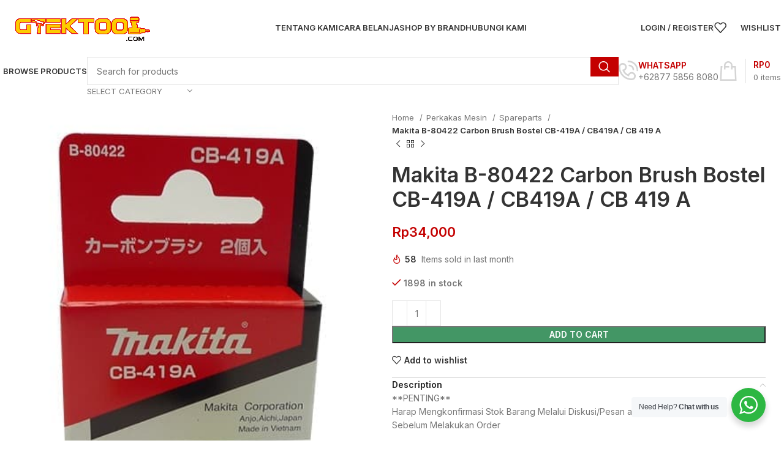

--- FILE ---
content_type: text/html; charset=UTF-8
request_url: https://gtektool.com/product/makita-b-80422-carbon-brush-bostel-cb-419a-cb419a-cb-419-a/
body_size: 29262
content:
<!DOCTYPE html>
<html lang="en-US">
<head>
	<meta charset="UTF-8">
	<link rel="profile" href="https://gmpg.org/xfn/11">
	<link rel="pingback" href="https://gtektool.com/xmlrpc.php">

	<title>Makita B-80422 Carbon Brush Bostel CB-419A / CB419A / CB 419 A &#8211; GtekTool</title>
<meta name='robots' content='max-image-preview:large' />
	<style>img:is([sizes="auto" i], [sizes^="auto," i]) { contain-intrinsic-size: 3000px 1500px }</style>
	<link rel='dns-prefetch' href='//fonts.googleapis.com' />
<link rel="alternate" type="application/rss+xml" title="GtekTool &raquo; Feed" href="https://gtektool.com/feed/" />
<link rel="alternate" type="application/rss+xml" title="GtekTool &raquo; Comments Feed" href="https://gtektool.com/comments/feed/" />
<link rel="stylesheet" href="https://gtektool.com/wp-content/cache/minify/a5ff7.css" media="all" />

<style id='classic-theme-styles-inline-css' type='text/css'>
/*! This file is auto-generated */
.wp-block-button__link{color:#fff;background-color:#32373c;border-radius:9999px;box-shadow:none;text-decoration:none;padding:calc(.667em + 2px) calc(1.333em + 2px);font-size:1.125em}.wp-block-file__button{background:#32373c;color:#fff;text-decoration:none}
</style>
<link rel="stylesheet" href="https://gtektool.com/wp-content/cache/minify/161b5.css" media="all" />







<style id='global-styles-inline-css' type='text/css'>
:root{--wp--preset--aspect-ratio--square: 1;--wp--preset--aspect-ratio--4-3: 4/3;--wp--preset--aspect-ratio--3-4: 3/4;--wp--preset--aspect-ratio--3-2: 3/2;--wp--preset--aspect-ratio--2-3: 2/3;--wp--preset--aspect-ratio--16-9: 16/9;--wp--preset--aspect-ratio--9-16: 9/16;--wp--preset--color--black: #000000;--wp--preset--color--cyan-bluish-gray: #abb8c3;--wp--preset--color--white: #ffffff;--wp--preset--color--pale-pink: #f78da7;--wp--preset--color--vivid-red: #cf2e2e;--wp--preset--color--luminous-vivid-orange: #ff6900;--wp--preset--color--luminous-vivid-amber: #fcb900;--wp--preset--color--light-green-cyan: #7bdcb5;--wp--preset--color--vivid-green-cyan: #00d084;--wp--preset--color--pale-cyan-blue: #8ed1fc;--wp--preset--color--vivid-cyan-blue: #0693e3;--wp--preset--color--vivid-purple: #9b51e0;--wp--preset--gradient--vivid-cyan-blue-to-vivid-purple: linear-gradient(135deg,rgba(6,147,227,1) 0%,rgb(155,81,224) 100%);--wp--preset--gradient--light-green-cyan-to-vivid-green-cyan: linear-gradient(135deg,rgb(122,220,180) 0%,rgb(0,208,130) 100%);--wp--preset--gradient--luminous-vivid-amber-to-luminous-vivid-orange: linear-gradient(135deg,rgba(252,185,0,1) 0%,rgba(255,105,0,1) 100%);--wp--preset--gradient--luminous-vivid-orange-to-vivid-red: linear-gradient(135deg,rgba(255,105,0,1) 0%,rgb(207,46,46) 100%);--wp--preset--gradient--very-light-gray-to-cyan-bluish-gray: linear-gradient(135deg,rgb(238,238,238) 0%,rgb(169,184,195) 100%);--wp--preset--gradient--cool-to-warm-spectrum: linear-gradient(135deg,rgb(74,234,220) 0%,rgb(151,120,209) 20%,rgb(207,42,186) 40%,rgb(238,44,130) 60%,rgb(251,105,98) 80%,rgb(254,248,76) 100%);--wp--preset--gradient--blush-light-purple: linear-gradient(135deg,rgb(255,206,236) 0%,rgb(152,150,240) 100%);--wp--preset--gradient--blush-bordeaux: linear-gradient(135deg,rgb(254,205,165) 0%,rgb(254,45,45) 50%,rgb(107,0,62) 100%);--wp--preset--gradient--luminous-dusk: linear-gradient(135deg,rgb(255,203,112) 0%,rgb(199,81,192) 50%,rgb(65,88,208) 100%);--wp--preset--gradient--pale-ocean: linear-gradient(135deg,rgb(255,245,203) 0%,rgb(182,227,212) 50%,rgb(51,167,181) 100%);--wp--preset--gradient--electric-grass: linear-gradient(135deg,rgb(202,248,128) 0%,rgb(113,206,126) 100%);--wp--preset--gradient--midnight: linear-gradient(135deg,rgb(2,3,129) 0%,rgb(40,116,252) 100%);--wp--preset--font-size--small: 13px;--wp--preset--font-size--medium: 20px;--wp--preset--font-size--large: 36px;--wp--preset--font-size--x-large: 42px;--wp--preset--spacing--20: 0.44rem;--wp--preset--spacing--30: 0.67rem;--wp--preset--spacing--40: 1rem;--wp--preset--spacing--50: 1.5rem;--wp--preset--spacing--60: 2.25rem;--wp--preset--spacing--70: 3.38rem;--wp--preset--spacing--80: 5.06rem;--wp--preset--shadow--natural: 6px 6px 9px rgba(0, 0, 0, 0.2);--wp--preset--shadow--deep: 12px 12px 50px rgba(0, 0, 0, 0.4);--wp--preset--shadow--sharp: 6px 6px 0px rgba(0, 0, 0, 0.2);--wp--preset--shadow--outlined: 6px 6px 0px -3px rgba(255, 255, 255, 1), 6px 6px rgba(0, 0, 0, 1);--wp--preset--shadow--crisp: 6px 6px 0px rgba(0, 0, 0, 1);}:where(.is-layout-flex){gap: 0.5em;}:where(.is-layout-grid){gap: 0.5em;}body .is-layout-flex{display: flex;}.is-layout-flex{flex-wrap: wrap;align-items: center;}.is-layout-flex > :is(*, div){margin: 0;}body .is-layout-grid{display: grid;}.is-layout-grid > :is(*, div){margin: 0;}:where(.wp-block-columns.is-layout-flex){gap: 2em;}:where(.wp-block-columns.is-layout-grid){gap: 2em;}:where(.wp-block-post-template.is-layout-flex){gap: 1.25em;}:where(.wp-block-post-template.is-layout-grid){gap: 1.25em;}.has-black-color{color: var(--wp--preset--color--black) !important;}.has-cyan-bluish-gray-color{color: var(--wp--preset--color--cyan-bluish-gray) !important;}.has-white-color{color: var(--wp--preset--color--white) !important;}.has-pale-pink-color{color: var(--wp--preset--color--pale-pink) !important;}.has-vivid-red-color{color: var(--wp--preset--color--vivid-red) !important;}.has-luminous-vivid-orange-color{color: var(--wp--preset--color--luminous-vivid-orange) !important;}.has-luminous-vivid-amber-color{color: var(--wp--preset--color--luminous-vivid-amber) !important;}.has-light-green-cyan-color{color: var(--wp--preset--color--light-green-cyan) !important;}.has-vivid-green-cyan-color{color: var(--wp--preset--color--vivid-green-cyan) !important;}.has-pale-cyan-blue-color{color: var(--wp--preset--color--pale-cyan-blue) !important;}.has-vivid-cyan-blue-color{color: var(--wp--preset--color--vivid-cyan-blue) !important;}.has-vivid-purple-color{color: var(--wp--preset--color--vivid-purple) !important;}.has-black-background-color{background-color: var(--wp--preset--color--black) !important;}.has-cyan-bluish-gray-background-color{background-color: var(--wp--preset--color--cyan-bluish-gray) !important;}.has-white-background-color{background-color: var(--wp--preset--color--white) !important;}.has-pale-pink-background-color{background-color: var(--wp--preset--color--pale-pink) !important;}.has-vivid-red-background-color{background-color: var(--wp--preset--color--vivid-red) !important;}.has-luminous-vivid-orange-background-color{background-color: var(--wp--preset--color--luminous-vivid-orange) !important;}.has-luminous-vivid-amber-background-color{background-color: var(--wp--preset--color--luminous-vivid-amber) !important;}.has-light-green-cyan-background-color{background-color: var(--wp--preset--color--light-green-cyan) !important;}.has-vivid-green-cyan-background-color{background-color: var(--wp--preset--color--vivid-green-cyan) !important;}.has-pale-cyan-blue-background-color{background-color: var(--wp--preset--color--pale-cyan-blue) !important;}.has-vivid-cyan-blue-background-color{background-color: var(--wp--preset--color--vivid-cyan-blue) !important;}.has-vivid-purple-background-color{background-color: var(--wp--preset--color--vivid-purple) !important;}.has-black-border-color{border-color: var(--wp--preset--color--black) !important;}.has-cyan-bluish-gray-border-color{border-color: var(--wp--preset--color--cyan-bluish-gray) !important;}.has-white-border-color{border-color: var(--wp--preset--color--white) !important;}.has-pale-pink-border-color{border-color: var(--wp--preset--color--pale-pink) !important;}.has-vivid-red-border-color{border-color: var(--wp--preset--color--vivid-red) !important;}.has-luminous-vivid-orange-border-color{border-color: var(--wp--preset--color--luminous-vivid-orange) !important;}.has-luminous-vivid-amber-border-color{border-color: var(--wp--preset--color--luminous-vivid-amber) !important;}.has-light-green-cyan-border-color{border-color: var(--wp--preset--color--light-green-cyan) !important;}.has-vivid-green-cyan-border-color{border-color: var(--wp--preset--color--vivid-green-cyan) !important;}.has-pale-cyan-blue-border-color{border-color: var(--wp--preset--color--pale-cyan-blue) !important;}.has-vivid-cyan-blue-border-color{border-color: var(--wp--preset--color--vivid-cyan-blue) !important;}.has-vivid-purple-border-color{border-color: var(--wp--preset--color--vivid-purple) !important;}.has-vivid-cyan-blue-to-vivid-purple-gradient-background{background: var(--wp--preset--gradient--vivid-cyan-blue-to-vivid-purple) !important;}.has-light-green-cyan-to-vivid-green-cyan-gradient-background{background: var(--wp--preset--gradient--light-green-cyan-to-vivid-green-cyan) !important;}.has-luminous-vivid-amber-to-luminous-vivid-orange-gradient-background{background: var(--wp--preset--gradient--luminous-vivid-amber-to-luminous-vivid-orange) !important;}.has-luminous-vivid-orange-to-vivid-red-gradient-background{background: var(--wp--preset--gradient--luminous-vivid-orange-to-vivid-red) !important;}.has-very-light-gray-to-cyan-bluish-gray-gradient-background{background: var(--wp--preset--gradient--very-light-gray-to-cyan-bluish-gray) !important;}.has-cool-to-warm-spectrum-gradient-background{background: var(--wp--preset--gradient--cool-to-warm-spectrum) !important;}.has-blush-light-purple-gradient-background{background: var(--wp--preset--gradient--blush-light-purple) !important;}.has-blush-bordeaux-gradient-background{background: var(--wp--preset--gradient--blush-bordeaux) !important;}.has-luminous-dusk-gradient-background{background: var(--wp--preset--gradient--luminous-dusk) !important;}.has-pale-ocean-gradient-background{background: var(--wp--preset--gradient--pale-ocean) !important;}.has-electric-grass-gradient-background{background: var(--wp--preset--gradient--electric-grass) !important;}.has-midnight-gradient-background{background: var(--wp--preset--gradient--midnight) !important;}.has-small-font-size{font-size: var(--wp--preset--font-size--small) !important;}.has-medium-font-size{font-size: var(--wp--preset--font-size--medium) !important;}.has-large-font-size{font-size: var(--wp--preset--font-size--large) !important;}.has-x-large-font-size{font-size: var(--wp--preset--font-size--x-large) !important;}
:where(.wp-block-post-template.is-layout-flex){gap: 1.25em;}:where(.wp-block-post-template.is-layout-grid){gap: 1.25em;}
:where(.wp-block-columns.is-layout-flex){gap: 2em;}:where(.wp-block-columns.is-layout-grid){gap: 2em;}
:root :where(.wp-block-pullquote){font-size: 1.5em;line-height: 1.6;}
</style>
<style id='woocommerce-inline-inline-css' type='text/css'>
.woocommerce form .form-row .required { visibility: visible; }
</style>
<link rel="stylesheet" href="https://gtektool.com/wp-content/cache/minify/e04bb.css" media="all" />






































































<link rel='stylesheet' id='xts-google-fonts-css' href='https://fonts.googleapis.com/css?family=Inter%3A400%2C600&#038;ver=7.6.0' type='text/css' media='all' />
<script  src="https://gtektool.com/wp-content/cache/minify/818c0.js"></script>


<script type="text/javascript" id="print-invoices-packing-slip-labels-for-woocommerce_public-js-extra">
/* <![CDATA[ */
var wf_pklist_params_public = {"show_document_preview":"No","document_access_type":"logged_in","is_user_logged_in":"","msgs":{"invoice_number_prompt_free_order":"\u2018Generate invoice for free orders\u2019 is disabled in Invoice settings > Advanced. You are attempting to generate invoice for this free order. Proceed?","creditnote_number_prompt":"Refund in this order seems not having credit number yet. Do you want to manually generate one ?","invoice_number_prompt_no_from_addr":"Please fill the `from address` in the plugin's general settings.","invoice_title_prompt":"Invoice","invoice_number_prompt":"number has not been generated yet. Do you want to manually generate one ?","pop_dont_show_again":false,"request_error":"Request error.","error_loading_data":"Error loading data.","min_value_error":"minimum value should be","generating_document_text":"Generating document...","new_tab_open_error":"Failed to open new tab. Please check your browser settings."}};
/* ]]> */
</script>
<script  src="https://gtektool.com/wp-content/cache/minify/048aa.js"></script>


<script type="text/javascript" id="wc-add-to-cart-js-extra">
/* <![CDATA[ */
var wc_add_to_cart_params = {"ajax_url":"\/wp-admin\/admin-ajax.php","wc_ajax_url":"\/?wc-ajax=%%endpoint%%","i18n_view_cart":"View cart","cart_url":"https:\/\/gtektool.com\/cart\/","is_cart":"","cart_redirect_after_add":"no"};
/* ]]> */
</script>
<script  src="https://gtektool.com/wp-content/cache/minify/06c78.js"></script>


<script type="text/javascript" id="wc-single-product-js-extra">
/* <![CDATA[ */
var wc_single_product_params = {"i18n_required_rating_text":"Please select a rating","i18n_rating_options":["1 of 5 stars","2 of 5 stars","3 of 5 stars","4 of 5 stars","5 of 5 stars"],"i18n_product_gallery_trigger_text":"View full-screen image gallery","review_rating_required":"yes","flexslider":{"rtl":false,"animation":"slide","smoothHeight":true,"directionNav":false,"controlNav":"thumbnails","slideshow":false,"animationSpeed":500,"animationLoop":false,"allowOneSlide":false},"zoom_enabled":"","zoom_options":[],"photoswipe_enabled":"","photoswipe_options":{"shareEl":false,"closeOnScroll":false,"history":false,"hideAnimationDuration":0,"showAnimationDuration":0},"flexslider_enabled":""};
/* ]]> */
</script>
<script  src="https://gtektool.com/wp-content/cache/minify/1d4f5.js"></script>


<script type="text/javascript" id="woocommerce-js-extra">
/* <![CDATA[ */
var woocommerce_params = {"ajax_url":"\/wp-admin\/admin-ajax.php","wc_ajax_url":"\/?wc-ajax=%%endpoint%%","i18n_password_show":"Show password","i18n_password_hide":"Hide password"};
/* ]]> */
</script>
<script  src="https://gtektool.com/wp-content/cache/minify/e5592.js"></script>


<script type="text/javascript" id="nta-js-popup-js-extra">
/* <![CDATA[ */
var ntawaAjax = {"url":"https:\/\/gtektool.com\/wp-admin\/admin-ajax.php"};
/* ]]> */
</script>
<script  src="https://gtektool.com/wp-content/cache/minify/71cbf.js"></script>



<script></script><link rel="https://api.w.org/" href="https://gtektool.com/wp-json/" /><link rel="alternate" title="JSON" type="application/json" href="https://gtektool.com/wp-json/wp/v2/product/5476" /><link rel="EditURI" type="application/rsd+xml" title="RSD" href="https://gtektool.com/xmlrpc.php?rsd" />
<meta name="generator" content="WordPress 6.8.3" />
<meta name="generator" content="WooCommerce 9.8.6" />
<link rel="canonical" href="https://gtektool.com/product/makita-b-80422-carbon-brush-bostel-cb-419a-cb419a-cb-419-a/" />
<link rel='shortlink' href='https://gtektool.com/?p=5476' />
<link rel="alternate" title="oEmbed (JSON)" type="application/json+oembed" href="https://gtektool.com/wp-json/oembed/1.0/embed?url=https%3A%2F%2Fgtektool.com%2Fproduct%2Fmakita-b-80422-carbon-brush-bostel-cb-419a-cb419a-cb-419-a%2F" />
<link rel="alternate" title="oEmbed (XML)" type="text/xml+oembed" href="https://gtektool.com/wp-json/oembed/1.0/embed?url=https%3A%2F%2Fgtektool.com%2Fproduct%2Fmakita-b-80422-carbon-brush-bostel-cb-419a-cb419a-cb-419-a%2F&#038;format=xml" />
<!-- Global site tag (gtag.js) - Google Analytics -->
<script async src="https://www.googletagmanager.com/gtag/js?id=UA-71347253-13"></script>
<script>
  window.dataLayer = window.dataLayer || [];
  function gtag(){dataLayer.push(arguments);}
  gtag('js', new Date());

  gtag('config', 'UA-71347253-13');
</script><meta name="theme-color" content="#c40000">					<meta name="viewport" content="width=device-width, initial-scale=1.0, maximum-scale=1.0, user-scalable=no">
										<noscript><style>.woocommerce-product-gallery{ opacity: 1 !important; }</style></noscript>
	        <style>
            .wa__stt_offline{
                pointer-events: none;
            }

            .wa__button_text_only_me .wa__btn_txt{
                padding-top: 16px !important;
                padding-bottom: 15px !important;
            }

            .wa__popup_content_item .wa__cs_img_wrap{
                width: 48px;
                height: 48px;
            }

            .wa__popup_chat_box .wa__popup_heading{
                background: #2db742;
            }

            .wa__btn_popup .wa__btn_popup_icon{
                background: #2db742;
            }

            .wa__popup_chat_box .wa__stt{
                border-left: 2px solid  #2db742;
            }

            .wa__popup_chat_box .wa__popup_heading .wa__popup_title{
                color: #fff;
            }

            .wa__popup_chat_box .wa__popup_heading .wa__popup_intro{
                color: #fff;
                opacity: 0.8;
            }

            .wa__popup_chat_box .wa__popup_heading .wa__popup_intro strong{

            }

            
        </style>

        			<script  type="text/javascript">
				!function(f,b,e,v,n,t,s){if(f.fbq)return;n=f.fbq=function(){n.callMethod?
					n.callMethod.apply(n,arguments):n.queue.push(arguments)};if(!f._fbq)f._fbq=n;
					n.push=n;n.loaded=!0;n.version='2.0';n.queue=[];t=b.createElement(e);t.async=!0;
					t.src=v;s=b.getElementsByTagName(e)[0];s.parentNode.insertBefore(t,s)}(window,
					document,'script','https://connect.facebook.net/en_US/fbevents.js');
			</script>
			<!-- WooCommerce Facebook Integration Begin -->
			<script  type="text/javascript">

			fbq('init', '214201887047456', {}, {
    "agent": "woocommerce-9.8.6-3.5.2"
});

				fbq( 'track', 'PageView', {
    "source": "woocommerce",
    "version": "9.8.6",
    "pluginVersion": "3.5.2"
} );

				document.addEventListener( 'DOMContentLoaded', function() {
					// Insert placeholder for events injected when a product is added to the cart through AJAX.
					document.body.insertAdjacentHTML( 'beforeend', '<div class=\"wc-facebook-pixel-event-placeholder\"></div>' );
				}, false );

			</script>
			<!-- WooCommerce Facebook Integration End -->
			<meta name="generator" content="Powered by WPBakery Page Builder - drag and drop page builder for WordPress."/>
<link rel="icon" href="https://gtektool.com/wp-content/uploads/2020/01/cropped-favicon-32x32.png" sizes="32x32" />
<link rel="icon" href="https://gtektool.com/wp-content/uploads/2020/01/cropped-favicon-192x192.png" sizes="192x192" />
<link rel="apple-touch-icon" href="https://gtektool.com/wp-content/uploads/2020/01/cropped-favicon-180x180.png" />
<meta name="msapplication-TileImage" content="https://gtektool.com/wp-content/uploads/2020/01/cropped-favicon-270x270.png" />
		<style type="text/css" id="wp-custom-css">
			

.woodmart-prefooter {
	padding-bottom:0;
}

#wpcf7-f6006-p10-o1 input[type='email']{
	background:#f6f6f6;
}

.woocommerce-info {
	position:relative !important;
	margin-bottom:20px !important;
}

.woocommerce-info.hidden-notice {
	display:none !important;
}

#billing_company,#billing_address_2 {
	display:none;
}

.productcategoriesfooter ul {
	display:flex;
	flex-flow:row wrap;
	justify-content:flex-start;

}

.productcategoriesfooter .sub-menu {
	display:none;
}

.productcategoriesfooter li {
	width:calc(33% - 40px);
	margin-right:40px;
}

.topleftmenue ul {
	display:flex;
	flex-flow:row wrap;
	justify-content:flex-start;
}

.topleftmenue li {
	width:25%;
}

.topleftmenue .sub-menu {
	display:none;
}



.footerrow .wpb_column:nth-child(3) {
	width:30%;
}

.pwb-all-brands p {
	display:none;
}



@media only screen and (max-width: 768px) {
		.footer-column .wpb_column:last-child {
		width:90% !important;
	}

	.footer-column .wpb_column:last-child img {
		margin-bottom:20px;
		max-width:130px;
		object-fit:contain;
	}
	
	.footer-column .woodmart-gallery-item {
		display:flex;
		flex-flow:column wrap;
		justify-content:center;
	}
}

.pwb-all-brands .pwb-brands-cols-outer .pwb-brands-col3 {
	width:16.666% !important;
	padding:0 10px !important;
	text-align:center;
}


@media only screen and (max-width: 768px) {
		.pwb-all-brands .pwb-brands-cols-outer .pwb-brands-col3 {
		width:33% !important;
	}
}

@media only screen and (max-width: 568px) {
		.pwb-all-brands .pwb-brands-cols-outer .pwb-brands-col3 {
		width:50% !important;
	}
	
	.pwb-all-brands .pwb-brands-cols-outer .pwb-brands-col3 img{
		width:80% !important;
	}
}

.pwb-brands-cols-outer {
	display:flex;
	flex-flow:row wrap;
	gap:0 !important;
}
		</style>
		<style>
		
		</style><noscript><style> .wpb_animate_when_almost_visible { opacity: 1; }</style></noscript></head>

<body class="wp-singular product-template-default single single-product postid-5476 wp-theme-woodmart wp-child-theme-woodmart-child theme-woodmart woocommerce woocommerce-page woocommerce-no-js wrapper-custom  woodmart-product-design-default categories-accordion-on woodmart-archive-shop woodmart-ajax-shop-on offcanvas-sidebar-mobile offcanvas-sidebar-tablet notifications-sticky wpb-js-composer js-comp-ver-8.0.1 vc_responsive">
			<script type="text/javascript" id="wd-flicker-fix">// Flicker fix.</script>	
	
	<div class="website-wrapper">
									<header class="whb-header whb-header_855638 whb-sticky-shadow whb-scroll-slide whb-sticky-clone">
					<div class="whb-main-header">
	
<div class="whb-row whb-general-header whb-not-sticky-row whb-without-bg whb-without-border whb-color-dark whb-flex-flex-middle">
	<div class="container">
		<div class="whb-flex-row whb-general-header-inner">
			<div class="whb-column whb-col-left whb-visible-lg">
	<div class="site-logo wd-switch-logo">
	<a href="https://gtektool.com/" class="wd-logo wd-main-logo" rel="home" aria-label="Site logo">
		<img src="https://gtektool.com/wp-content/uploads/2019/12/gciold-scaled.png" alt="GtekTool" style="max-width: 257px;" />	</a>
					<a href="https://gtektool.com/" class="wd-logo wd-sticky-logo" rel="home">
			<img src="https://gtektool.com/wp-content/uploads/2019/12/gciold-scaled.png" alt="GtekTool" style="max-width: 250px;" />		</a>
	</div>
</div>
<div class="whb-column whb-col-center whb-visible-lg">
	<div class="wd-header-nav wd-header-main-nav text-center wd-design-1" role="navigation" aria-label="Main navigation">
	<ul id="menu-primary-menu" class="menu wd-nav wd-nav-main wd-style-underline wd-gap-s"><li id="menu-item-4746" class="menu-item menu-item-type-post_type menu-item-object-page menu-item-4746 item-level-0 menu-simple-dropdown wd-event-hover" ><a href="https://gtektool.com/about-us/" class="woodmart-nav-link"><span class="nav-link-text">Tentang Kami</span></a></li>
<li id="menu-item-4749" class="menu-item menu-item-type-post_type menu-item-object-page menu-item-4749 item-level-0 menu-simple-dropdown wd-event-hover" ><a href="https://gtektool.com/faqs/" class="woodmart-nav-link"><span class="nav-link-text">Cara Belanja</span></a></li>
<li id="menu-item-4747" class="menu-item menu-item-type-post_type menu-item-object-page menu-item-4747 item-level-0 menu-simple-dropdown wd-event-hover" ><a href="https://gtektool.com/brands/" class="woodmart-nav-link"><span class="nav-link-text">Shop by Brand</span></a></li>
<li id="menu-item-4748" class="menu-item menu-item-type-post_type menu-item-object-page menu-item-4748 item-level-0 menu-simple-dropdown wd-event-hover" ><a href="https://gtektool.com/contact-us/" class="woodmart-nav-link"><span class="nav-link-text">Hubungi Kami</span></a></li>
</ul></div><!--END MAIN-NAV-->
</div>
<div class="whb-column whb-col-right whb-visible-lg">
	<div class="wd-header-my-account wd-tools-element wd-event-hover wd-design-1 wd-account-style-text login-side-opener whb-wust3ugkiykpfmjy3s96">
			<a href="https://gtektool.com/my-account/" title="My account">
			
				<span class="wd-tools-icon">
									</span>
				<span class="wd-tools-text">
				Login / Register			</span>

					</a>

			</div>
<div class="wd-header-divider whb-divider-default  whb-v5tleyur6u9pmfmc09ci"></div>

<div class="wd-header-wishlist wd-tools-element wd-style-text wd-with-count wd-design-2 whb-36j3pnpwir8d6h2lsm9v" title="My Wishlist">
	<a href="https://gtektool.com/wishlist/" title="Wishlist products">
		
			<span class="wd-tools-icon">
				
									<span class="wd-tools-count">
						0					</span>
							</span>

			<span class="wd-tools-text">
				Wishlist			</span>

			</a>
</div>
</div>
<div class="whb-column whb-mobile-left whb-hidden-lg">
	<div class="wd-tools-element wd-header-mobile-nav wd-style-icon wd-design-1 whb-g1k0m1tib7raxrwkm1t3">
	<a href="#" rel="nofollow" aria-label="Open mobile menu">
		
		<span class="wd-tools-icon">
					</span>

		<span class="wd-tools-text">Menu</span>

			</a>
</div><!--END wd-header-mobile-nav--></div>
<div class="whb-column whb-mobile-center whb-hidden-lg">
	<div class="site-logo wd-switch-logo">
	<a href="https://gtektool.com/" class="wd-logo wd-main-logo" rel="home" aria-label="Site logo">
		<img src="https://gtektool.com/wp-content/uploads/2019/12/gciold-scaled.png" alt="GtekTool" style="max-width: 179px;" />	</a>
					<a href="https://gtektool.com/" class="wd-logo wd-sticky-logo" rel="home">
			<img src="https://gtektool.com/wp-content/uploads/2019/12/gciold-scaled.png" alt="GtekTool" style="max-width: 179px;" />		</a>
	</div>
</div>
<div class="whb-column whb-mobile-right whb-hidden-lg">
	
<div class="wd-header-search wd-tools-element wd-header-search-mobile wd-display-full-screen whb-yr89dre5e8khkwkvbifa wd-style-icon wd-design-1">
	<a href="#" rel="nofollow noopener" aria-label="Search">
		
			<span class="wd-tools-icon">
							</span>

			<span class="wd-tools-text">
				Search			</span>

			</a>
</div>

<div class="wd-header-cart wd-tools-element wd-design-5 cart-widget-opener whb-trk5sfmvib0ch1s1qbtc">
	<a href="https://gtektool.com/cart/" title="Shopping cart">
		
			<span class="wd-tools-icon wd-icon-alt">
															<span class="wd-cart-number wd-tools-count">0 <span>items</span></span>
									</span>
			<span class="wd-tools-text">
				
										<span class="wd-cart-subtotal"><span class="woocommerce-Price-amount amount"><bdi><span class="woocommerce-Price-currencySymbol">Rp</span>0</bdi></span></span>
					</span>

			</a>
	</div>
</div>
		</div>
	</div>
</div>

<div class="whb-row whb-header-bottom whb-sticky-row whb-without-bg whb-without-border whb-color-dark whb-hidden-mobile whb-flex-flex-middle">
	<div class="container">
		<div class="whb-flex-row whb-header-bottom-inner">
			<div class="whb-column whb-col-left whb-visible-lg">
	
<div class="wd-header-nav wd-header-secondary-nav text-left" role="navigation" aria-label="Secondary navigation">
	<ul id="menu-topleftmenu" class="menu wd-nav wd-nav-secondary wd-style-default wd-gap-s"><li id="menu-item-5821" class="menu-item menu-item-type-custom menu-item-object-custom menu-item-5821 item-level-0 menu-mega-dropdown wd-event-hover menu-item-has-children" ><a href="#" class="woodmart-nav-link"><span class="nav-link-text">Browse Products</span></a>
<div class="wd-dropdown-menu wd-dropdown wd-design-full-width color-scheme-dark">

<div class="container">
<div class="vc_row wpb_row vc_row-fluid"><div class="wpb_column vc_column_container vc_col-sm-12"><div class="vc_column-inner"><div class="wpb_wrapper"><div  class="vc_wp_custommenu wpb_content_element topleftmenue"><div class="widget widget_nav_menu"><div class="menu-category-menu-container"><ul id="menu-category-menu" class="menu"><li id="menu-item-4771" class="menu-item menu-item-type-taxonomy menu-item-object-product_cat menu-item-4771"><a href="https://gtektool.com/product-category/perkakas-mesin/mesin-bor-obeng/mesin-bor-rotary-hammer/">Mesin Bor Rotary Hammer</a></li>
<li id="menu-item-4772" class="menu-item menu-item-type-taxonomy menu-item-object-product_cat menu-item-4772"><a href="https://gtektool.com/product-category/perkakas-mesin/mesin-bor-obeng/mata-bor-besi/">Mata Bor Besi</a></li>
<li id="menu-item-4773" class="menu-item menu-item-type-taxonomy menu-item-object-product_cat menu-item-4773"><a href="https://gtektool.com/product-category/perkakas-mesin/mesin-bor-obeng/mesin-bor-besi-kayu/">Mesin Bor Besi/Kayu</a></li>
<li id="menu-item-4774" class="menu-item menu-item-type-taxonomy menu-item-object-product_cat menu-item-4774"><a href="https://gtektool.com/product-category/perkakas-mesin/mesin-bor-obeng/mesin-bor-beton/">Mesin Bor Beton</a></li>
<li id="menu-item-4775" class="menu-item menu-item-type-taxonomy menu-item-object-product_cat menu-item-4775"><a href="https://gtektool.com/product-category/perkakas-angin/air-duster/">Air Duster</a></li>
<li id="menu-item-4776" class="menu-item menu-item-type-taxonomy menu-item-object-product_cat menu-item-4776"><a href="https://gtektool.com/product-category/perkakas-mesin/compressor-udara/compressor-direct-driven/">Compressor Direct Driven</a></li>
<li id="menu-item-4777" class="menu-item menu-item-type-taxonomy menu-item-object-product_cat menu-item-4777"><a href="https://gtektool.com/product-category/perkakas-mesin/compressor-udara/">Compressor Udara</a></li>
<li id="menu-item-4778" class="menu-item menu-item-type-taxonomy menu-item-object-product_cat menu-item-4778"><a href="https://gtektool.com/product-category/perkakas-mesin/mesin-trafo-las/">Mesin / Trafo Las</a></li>
<li id="menu-item-4779" class="menu-item menu-item-type-taxonomy menu-item-object-product_cat menu-item-4779"><a href="https://gtektool.com/product-category/perkakas-mesin/mesin-amplas/">Mesin Amplas</a></li>
<li id="menu-item-4780" class="menu-item menu-item-type-taxonomy menu-item-object-product_cat menu-item-4780"><a href="https://gtektool.com/product-category/perkakas-mesin/mesin-biscuit-jointer/">Mesin Biscuit Jointer</a></li>
<li id="menu-item-4781" class="menu-item menu-item-type-taxonomy menu-item-object-product_cat menu-item-4781"><a href="https://gtektool.com/product-category/perkakas-mesin/mesin-blower/">Mesin Blower</a></li>
<li id="menu-item-4782" class="menu-item menu-item-type-taxonomy menu-item-object-product_cat menu-item-4782"><a href="https://gtektool.com/product-category/perkakas-mesin/mesin-bor-obeng/">Mesin Bor / Obeng</a></li>
<li id="menu-item-4783" class="menu-item menu-item-type-taxonomy menu-item-object-product_cat menu-item-4783"><a href="https://gtektool.com/product-category/perkakas-mesin/mesin-gergaji-potong/">Mesin Gergaji / Potong</a></li>
<li id="menu-item-4784" class="menu-item menu-item-type-taxonomy menu-item-object-product_cat menu-item-4784"><a href="https://gtektool.com/product-category/perkakas-mesin/mesin-gerinda/">Mesin Gerinda</a></li>
<li id="menu-item-4785" class="menu-item menu-item-type-taxonomy menu-item-object-product_cat menu-item-4785"><a href="https://gtektool.com/product-category/perkakas-mesin/mesin-ketam-planner/">Mesin Ketam / Planner</a></li>
<li id="menu-item-4786" class="menu-item menu-item-type-taxonomy menu-item-object-product_cat menu-item-4786"><a href="https://gtektool.com/product-category/perkakas-mesin/mesin-mixer-cat/">Mesin Mixer Cat</a></li>
<li id="menu-item-4787" class="menu-item menu-item-type-taxonomy menu-item-object-product_cat menu-item-4787"><a href="https://gtektool.com/product-category/perkakas-mesin/mesin-multi-oskilasi/">Mesin Multi Oskilasi</a></li>
<li id="menu-item-4788" class="menu-item menu-item-type-taxonomy menu-item-object-product_cat menu-item-4788"><a href="https://gtektool.com/product-category/perkakas-tangan/dongkrak/">Dongkrak</a></li>
<li id="menu-item-4789" class="menu-item menu-item-type-taxonomy menu-item-object-product_cat menu-item-4789"><a href="https://gtektool.com/product-category/perkakas-tangan/kunci-ring-pas/">Kunci Ring Pas</a></li>
<li id="menu-item-4790" class="menu-item menu-item-type-taxonomy menu-item-object-product_cat menu-item-4790"><a href="https://gtektool.com/product-category/perkakas-tangan/dongkrak/dongkrak-botol/">Dongkrak Botol</a></li>
<li id="menu-item-4791" class="menu-item menu-item-type-taxonomy menu-item-object-product_cat menu-item-4791"><a href="https://gtektool.com/product-category/perkakas-mesin/mesin-trafo-las/elektroda-las/">Elektroda Las</a></li>
<li id="menu-item-4792" class="menu-item menu-item-type-taxonomy menu-item-object-product_cat menu-item-4792"><a href="https://gtektool.com/product-category/perkakas-mesin/mesin-trafo-las/kabel-las/">Kabel Las</a></li>
<li id="menu-item-4793" class="menu-item menu-item-type-taxonomy menu-item-object-product_cat menu-item-4793"><a href="https://gtektool.com/product-category/perkakas-mesin/mesin-trafo-las/las-mma-inverter/">Las MMA &#8211; Inverter</a></li>
<li id="menu-item-4794" class="menu-item menu-item-type-taxonomy menu-item-object-product_cat menu-item-4794"><a href="https://gtektool.com/product-category/perkakas-pembersih/high-pressure-cleaner/">High Pressure Cleaner</a></li>
<li id="menu-item-4795" class="menu-item menu-item-type-taxonomy menu-item-object-product_cat menu-item-4795"><a href="https://gtektool.com/product-category/perkakas-pembersih/high-pressure-cleaner/hpc-rumah-listrik/">HPC Rumah Listrik</a></li>
<li id="menu-item-4796" class="menu-item menu-item-type-taxonomy menu-item-object-product_cat menu-item-4796"><a href="https://gtektool.com/product-category/perkakas-rumah-tangga/kipas-angin/">Kipas Angin</a></li>
<li id="menu-item-4797" class="menu-item menu-item-type-taxonomy menu-item-object-product_cat menu-item-4797"><a href="https://gtektool.com/product-category/perkakas-mesin/mesin-gergaji-potong/mata-gergaji-jigsaw/">Mata Gergaji Jigsaw</a></li>
<li id="menu-item-4798" class="menu-item menu-item-type-taxonomy menu-item-object-product_cat menu-item-4798"><a href="https://gtektool.com/product-category/perkakas-mesin/mesin-gergaji-potong/mata-potong-keramik/">Mata Potong Keramik</a></li>
<li id="menu-item-4799" class="menu-item menu-item-type-taxonomy menu-item-object-product_cat menu-item-4799"><a href="https://gtektool.com/product-category/perkakas-mesin/mesin-gergaji-potong/mesin-cut-off/">Mesin Cut Off</a></li>
<li id="menu-item-4800" class="menu-item menu-item-type-taxonomy menu-item-object-product_cat menu-item-4800"><a href="https://gtektool.com/product-category/perkakas-mesin/mesin-gergaji-potong/mesin-gergaji-circular/">Mesin Gergaji Circular</a></li>
<li id="menu-item-4801" class="menu-item menu-item-type-taxonomy menu-item-object-product_cat menu-item-4801"><a href="https://gtektool.com/product-category/perkakas-mesin/mesin-gergaji-potong/mesin-gergaji-jigsaw/">Mesin Gergaji Jigsaw</a></li>
<li id="menu-item-4802" class="menu-item menu-item-type-taxonomy menu-item-object-product_cat menu-item-4802"><a href="https://gtektool.com/product-category/perkakas-mesin/mesin-gergaji-potong/mesin-gergaji-miter/">Mesin Gergaji Miter</a></li>
<li id="menu-item-4803" class="menu-item menu-item-type-taxonomy menu-item-object-product_cat menu-item-4803"><a href="https://gtektool.com/product-category/perkakas-mesin/mesin-gerinda/mata-gerinda-tangan/">Mata Gerinda Tangan</a></li>
<li id="menu-item-4804" class="menu-item menu-item-type-taxonomy menu-item-object-product_cat menu-item-4804"><a href="https://gtektool.com/product-category/perkakas-mesin/mesin-gerinda/mesin-gerinda-tangan/">Mesin Gerinda Tangan</a></li>
<li id="menu-item-4805" class="menu-item menu-item-type-taxonomy menu-item-object-product_cat menu-item-4805"><a href="https://gtektool.com/product-category/perkakas-mesin/mesin-gerinda/mesin-gerinda-tuner-rotary/">Mesin Gerinda Tuner / Rotary</a></li>
<li id="menu-item-4806" class="menu-item menu-item-type-taxonomy menu-item-object-product_cat menu-item-4806"><a href="https://gtektool.com/product-category/perkakas-mesin/mesin-amplas/mesin-amplas-belt/">Mesin Amplas Belt</a></li>
<li id="menu-item-4807" class="menu-item menu-item-type-taxonomy menu-item-object-product_cat menu-item-4807"><a href="https://gtektool.com/product-category/perkakas-mesin/mesin-amplas/mesin-amplas-bundar/">Mesin Amplas Bundar</a></li>
<li id="menu-item-4808" class="menu-item menu-item-type-taxonomy menu-item-object-product_cat menu-item-4808"><a href="https://gtektool.com/product-category/perkakas-mesin/mesin-amplas/mesin-amplas-persegi/">Mesin Amplas Persegi</a></li>
<li id="menu-item-4809" class="menu-item menu-item-type-taxonomy menu-item-object-product_cat menu-item-4809"><a href="https://gtektool.com/product-category/perkakas-mesin/mesin-demolition-hammer/">Mesin Demolition Hammer</a></li>
<li id="menu-item-4810" class="menu-item menu-item-type-taxonomy menu-item-object-product_cat menu-item-4810"><a href="https://gtektool.com/product-category/perkakas-mesin/mesin-ketam-planner/mesin-ketam-tangan/">Mesin Ketam Tangan</a></li>
<li id="menu-item-4811" class="menu-item menu-item-type-taxonomy menu-item-object-product_cat menu-item-4811"><a href="https://gtektool.com/product-category/perkakas-mesin/mesin-trimmer-router/mesin-router/">Mesin Router</a></li>
<li id="menu-item-4812" class="menu-item menu-item-type-taxonomy menu-item-object-product_cat menu-item-4812"><a href="https://gtektool.com/product-category/perkakas-mesin/mesin-trimmer-router/mesin-trimmer/">Mesin Trimmer</a></li>
<li id="menu-item-4813" class="menu-item menu-item-type-taxonomy menu-item-object-product_cat menu-item-has-children menu-item-4813"><a href="https://gtektool.com/product-category/perkakas-angin/">Perkakas Angin</a>
<ul class="sub-menu">
	<li id="menu-item-4814" class="menu-item menu-item-type-taxonomy menu-item-object-product_cat menu-item-4814"><a href="https://gtektool.com/product-category/perkakas-angin/spray-gun-tek-tinggi/">Spray Gun Tek. Tinggi</a></li>
</ul>
</li>
<li id="menu-item-4816" class="menu-item menu-item-type-taxonomy menu-item-object-product_cat current-product-ancestor menu-item-has-children menu-item-4816"><a href="https://gtektool.com/product-category/perkakas-mesin/">Perkakas Mesin</a>
<ul class="sub-menu">
	<li id="menu-item-4817" class="menu-item menu-item-type-taxonomy menu-item-object-product_cat menu-item-4817"><a href="https://gtektool.com/product-category/perkakas-mesin/mesin-trimmer-router/">Mesin Trimmer / Router</a></li>
</ul>
</li>
<li id="menu-item-4818" class="menu-item menu-item-type-taxonomy menu-item-object-product_cat menu-item-has-children menu-item-4818"><a href="https://gtektool.com/product-category/perkakas-pembersih/">Perkakas Pembersih</a>
<ul class="sub-menu">
	<li id="menu-item-4819" class="menu-item menu-item-type-taxonomy menu-item-object-product_cat menu-item-has-children menu-item-4819"><a href="https://gtektool.com/product-category/perkakas-pembersih/slang-dan-nozzle/">Slang dan Nozzle</a>
	<ul class="sub-menu">
		<li id="menu-item-4820" class="menu-item menu-item-type-taxonomy menu-item-object-product_cat menu-item-4820"><a href="https://gtektool.com/product-category/perkakas-pembersih/slang-dan-nozzle/slang-pu/">Slang PU</a></li>
		<li id="menu-item-4821" class="menu-item menu-item-type-taxonomy menu-item-object-product_cat menu-item-4821"><a href="https://gtektool.com/product-category/perkakas-pembersih/slang-dan-nozzle/slang-spray/">Slang Spray</a></li>
	</ul>
</li>
</ul>
</li>
<li id="menu-item-4822" class="menu-item menu-item-type-taxonomy menu-item-object-product_cat menu-item-4822"><a href="https://gtektool.com/product-category/perkakas-rumah-tangga/">Perkakas Rumah Tangga</a></li>
<li id="menu-item-4823" class="menu-item menu-item-type-taxonomy menu-item-object-product_cat menu-item-4823"><a href="https://gtektool.com/product-category/perkakas-tangan/">Perkakas Tangan</a></li>
</ul></div></div></div></div></div></div></div>
</div>

</div>
</li>
</ul></div><!--END MAIN-NAV-->
</div>
<div class="whb-column whb-col-center whb-visible-lg">
				<div class="wd-search-form wd-header-search-form wd-display-form whb-9x1ytaxq7aphtb3npidp">
				
				
				<form role="search" method="get" class="searchform  wd-with-cat wd-style-with-bg wd-cat-style-bordered woodmart-ajax-search" action="https://gtektool.com/"  data-thumbnail="1" data-price="1" data-post_type="product" data-count="20" data-sku="0" data-symbols_count="3">
					<input type="text" class="s" placeholder="Search for products" value="" name="s" aria-label="Search" title="Search for products" required/>
					<input type="hidden" name="post_type" value="product">
								<div class="wd-search-cat wd-scroll">
				<input type="hidden" name="product_cat" value="0">
				<a href="#" rel="nofollow" data-val="0">
					<span>
						Select category					</span>
				</a>
				<div class="wd-dropdown wd-dropdown-search-cat wd-dropdown-menu wd-scroll-content wd-design-default">
					<ul class="wd-sub-menu">
						<li style="display:none;"><a href="#" data-val="0">Select category</a></li>
							<li class="cat-item cat-item-267"><a class="pf-value" href="https://gtektool.com/product-category/pelumas-anti-karat/" data-val="pelumas-anti-karat" data-title="Pelumas Anti Karat" >Pelumas Anti Karat</a>
</li>
	<li class="cat-item cat-item-109"><a class="pf-value" href="https://gtektool.com/product-category/perkakas-angin/" data-val="perkakas-angin" data-title="Perkakas Angin" >Perkakas Angin</a>
<ul class='children'>
	<li class="cat-item cat-item-110"><a class="pf-value" href="https://gtektool.com/product-category/perkakas-angin/air-duster/" data-val="air-duster" data-title="Air Duster" >Air Duster</a>
</li>
	<li class="cat-item cat-item-160"><a class="pf-value" href="https://gtektool.com/product-category/perkakas-angin/mesin-pneumatic/" data-val="mesin-pneumatic" data-title="Mesin Pneumatic" >Mesin Pneumatic</a>
	<ul class='children'>
	<li class="cat-item cat-item-161"><a class="pf-value" href="https://gtektool.com/product-category/perkakas-angin/mesin-pneumatic/air-nailer/" data-val="air-nailer" data-title="Air Nailer" >Air Nailer</a>
</li>
	<li class="cat-item cat-item-162"><a class="pf-value" href="https://gtektool.com/product-category/perkakas-angin/mesin-pneumatic/air-stapler/" data-val="air-stapler" data-title="Air Stapler" >Air Stapler</a>
</li>
	<li class="cat-item cat-item-164"><a class="pf-value" href="https://gtektool.com/product-category/perkakas-angin/mesin-pneumatic/paku-air-nailer/" data-val="paku-air-nailer" data-title="Paku Air Nailer" >Paku Air Nailer</a>
</li>
	<li class="cat-item cat-item-165"><a class="pf-value" href="https://gtektool.com/product-category/perkakas-angin/mesin-pneumatic/staples-air-stapler/" data-val="staples-air-stapler" data-title="Staples Air Stapler" >Staples Air Stapler</a>
</li>
	</ul>
</li>
	<li class="cat-item cat-item-121"><a class="pf-value" href="https://gtektool.com/product-category/perkakas-angin/spray-gun-tek-tinggi/" data-val="spray-gun-tek-tinggi" data-title="Spray Gun Tek. Tinggi" >Spray Gun Tek. Tinggi</a>
</li>
	<li class="cat-item cat-item-159"><a class="pf-value" href="https://gtektool.com/product-category/perkakas-angin/tire-chuck-inflator/" data-val="tire-chuck-inflator" data-title="Tire Chuck / Inflator" >Tire Chuck / Inflator</a>
</li>
</ul>
</li>
	<li class="cat-item cat-item-268"><a class="pf-value" href="https://gtektool.com/product-category/perkakas-keselamatan/" data-val="perkakas-keselamatan" data-title="Perkakas Keselamatan" >Perkakas Keselamatan</a>
<ul class='children'>
	<li class="cat-item cat-item-269"><a class="pf-value" href="https://gtektool.com/product-category/perkakas-keselamatan/perlengkapan-las/" data-val="perlengkapan-las" data-title="Perlengkapan Las" >Perlengkapan Las</a>
</li>
	<li class="cat-item cat-item-270"><a class="pf-value" href="https://gtektool.com/product-category/perkakas-keselamatan/safety-belt/" data-val="safety-belt" data-title="Safety Belt" >Safety Belt</a>
</li>
	<li class="cat-item cat-item-271"><a class="pf-value" href="https://gtektool.com/product-category/perkakas-keselamatan/webbing-sling/" data-val="webbing-sling" data-title="Webbing Sling" >Webbing Sling</a>
</li>
</ul>
</li>
	<li class="cat-item cat-item-67"><a class="pf-value" href="https://gtektool.com/product-category/perkakas-mesin/" data-val="perkakas-mesin" data-title="Perkakas Mesin" >Perkakas Mesin</a>
<ul class='children'>
	<li class="cat-item cat-item-130"><a class="pf-value" href="https://gtektool.com/product-category/perkakas-mesin/compressor-udara/" data-val="compressor-udara" data-title="Compressor Udara" >Compressor Udara</a>
	<ul class='children'>
	<li class="cat-item cat-item-170"><a class="pf-value" href="https://gtektool.com/product-category/perkakas-mesin/compressor-udara/aksesoris-compressor/" data-val="aksesoris-compressor" data-title="Aksesoris Compressor" >Aksesoris Compressor</a>
</li>
	<li class="cat-item cat-item-158"><a class="pf-value" href="https://gtektool.com/product-category/perkakas-mesin/compressor-udara/compressor-oilless/" data-val="compressor-oilless" data-title="Compressor Oilless" >Compressor Oilless</a>
</li>
	</ul>
</li>
	<li class="cat-item cat-item-104"><a class="pf-value" href="https://gtektool.com/product-category/perkakas-mesin/mesin-trafo-las/" data-val="mesin-trafo-las" data-title="Mesin / Trafo Las" >Mesin / Trafo Las</a>
	<ul class='children'>
	<li class="cat-item cat-item-171"><a class="pf-value" href="https://gtektool.com/product-category/perkakas-mesin/mesin-trafo-las/aksesoris-las/" data-val="aksesoris-las" data-title="Aksesoris Las" >Aksesoris Las</a>
</li>
	<li class="cat-item cat-item-118"><a class="pf-value" href="https://gtektool.com/product-category/perkakas-mesin/mesin-trafo-las/elektroda-las/" data-val="elektroda-las" data-title="Elektroda Las" >Elektroda Las</a>
</li>
	<li class="cat-item cat-item-122"><a class="pf-value" href="https://gtektool.com/product-category/perkakas-mesin/mesin-trafo-las/kabel-las/" data-val="kabel-las" data-title="Kabel Las" >Kabel Las</a>
</li>
	<li class="cat-item cat-item-105"><a class="pf-value" href="https://gtektool.com/product-category/perkakas-mesin/mesin-trafo-las/las-mma-inverter/" data-val="las-mma-inverter" data-title="Las MMA - Inverter" >Las MMA &#8211; Inverter</a>
</li>
	<li class="cat-item cat-item-172"><a class="pf-value" href="https://gtektool.com/product-category/perkakas-mesin/mesin-trafo-las/tang-las-dan-tang-massa/" data-val="tang-las-dan-tang-massa" data-title="Tang Las dan Tang Massa" >Tang Las dan Tang Massa</a>
</li>
	</ul>
</li>
	<li class="cat-item cat-item-74"><a class="pf-value" href="https://gtektool.com/product-category/perkakas-mesin/mesin-amplas/" data-val="mesin-amplas" data-title="Mesin Amplas" >Mesin Amplas</a>
	<ul class='children'>
	<li class="cat-item cat-item-173"><a class="pf-value" href="https://gtektool.com/product-category/perkakas-mesin/mesin-amplas/kertas-mesin-amplas/" data-val="kertas-mesin-amplas" data-title="Kertas Mesin Amplas" >Kertas Mesin Amplas</a>
</li>
	<li class="cat-item cat-item-76"><a class="pf-value" href="https://gtektool.com/product-category/perkakas-mesin/mesin-amplas/mesin-amplas-bundar/" data-val="mesin-amplas-bundar" data-title="Mesin Amplas Bundar" >Mesin Amplas Bundar</a>
</li>
	</ul>
</li>
	<li class="cat-item cat-item-79"><a class="pf-value" href="https://gtektool.com/product-category/perkakas-mesin/mesin-blower/" data-val="mesin-blower" data-title="Mesin Blower" >Mesin Blower</a>
</li>
	<li class="cat-item cat-item-82"><a class="pf-value" href="https://gtektool.com/product-category/perkakas-mesin/mesin-bor-obeng/" data-val="mesin-bor-obeng" data-title="Mesin Bor / Obeng" >Mesin Bor / Obeng</a>
	<ul class='children'>
	<li class="cat-item cat-item-174"><a class="pf-value" href="https://gtektool.com/product-category/perkakas-mesin/mesin-bor-obeng/aksesoris-mesin-bor/" data-val="aksesoris-mesin-bor" data-title="Aksesoris Mesin Bor" >Aksesoris Mesin Bor</a>
</li>
	<li class="cat-item cat-item-102"><a class="pf-value" href="https://gtektool.com/product-category/perkakas-mesin/mesin-bor-obeng/mata-bor-besi/" data-val="mata-bor-besi" data-title="Mata Bor Besi" >Mata Bor Besi</a>
</li>
	<li class="cat-item cat-item-166"><a class="pf-value" href="https://gtektool.com/product-category/perkakas-mesin/mesin-bor-obeng/mata-bor-beton/" data-val="mata-bor-beton" data-title="Mata Bor Beton" >Mata Bor Beton</a>
</li>
	<li class="cat-item cat-item-175"><a class="pf-value" href="https://gtektool.com/product-category/perkakas-mesin/mesin-bor-obeng/mata-bor-forstner/" data-val="mata-bor-forstner" data-title="Mata Bor Forstner" >Mata Bor Forstner</a>
</li>
	<li class="cat-item cat-item-177"><a class="pf-value" href="https://gtektool.com/product-category/perkakas-mesin/mesin-bor-obeng/mata-bor-holesaw/" data-val="mata-bor-holesaw" data-title="Mata Bor Holesaw" >Mata Bor Holesaw</a>
</li>
	<li class="cat-item cat-item-178"><a class="pf-value" href="https://gtektool.com/product-category/perkakas-mesin/mesin-bor-obeng/mata-bor-kaca-keramik/" data-val="mata-bor-kaca-keramik" data-title="Mata Bor Kaca / Keramik" >Mata Bor Kaca / Keramik</a>
</li>
	<li class="cat-item cat-item-179"><a class="pf-value" href="https://gtektool.com/product-category/perkakas-mesin/mesin-bor-obeng/mata-bor-kayu/" data-val="mata-bor-kayu" data-title="Mata Bor Kayu" >Mata Bor Kayu</a>
</li>
	<li class="cat-item cat-item-176"><a class="pf-value" href="https://gtektool.com/product-category/perkakas-mesin/mesin-bor-obeng/mata-bor-sds-plus/" data-val="mata-bor-sds-plus" data-title="Mata Bor SDS Plus" >Mata Bor SDS Plus</a>
</li>
	<li class="cat-item cat-item-180"><a class="pf-value" href="https://gtektool.com/product-category/perkakas-mesin/mesin-bor-obeng/mata-bor-set/" data-val="mata-bor-set" data-title="Mata Bor Set" >Mata Bor Set</a>
</li>
	<li class="cat-item cat-item-181"><a class="pf-value" href="https://gtektool.com/product-category/perkakas-mesin/mesin-bor-obeng/mata-bor-stepdrill/" data-val="mata-bor-stepdrill" data-title="Mata Bor Stepdrill" >Mata Bor Stepdrill</a>
</li>
	<li class="cat-item cat-item-293"><a class="pf-value" href="https://gtektool.com/product-category/perkakas-mesin/mesin-bor-obeng/mata-bor-tungsten/" data-val="mata-bor-tungsten" data-title="Mata Bor Tungsten" >Mata Bor Tungsten</a>
</li>
	<li class="cat-item cat-item-85"><a class="pf-value" href="https://gtektool.com/product-category/perkakas-mesin/mesin-bor-obeng/mesin-bor-besi-kayu/" data-val="mesin-bor-besi-kayu" data-title="Mesin Bor Besi/Kayu" >Mesin Bor Besi/Kayu</a>
</li>
	<li class="cat-item cat-item-83"><a class="pf-value" href="https://gtektool.com/product-category/perkakas-mesin/mesin-bor-obeng/mesin-bor-beton/" data-val="mesin-bor-beton" data-title="Mesin Bor Beton" >Mesin Bor Beton</a>
</li>
	<li class="cat-item cat-item-184"><a class="pf-value" href="https://gtektool.com/product-category/perkakas-mesin/mesin-bor-obeng/mesin-impact-wrench/" data-val="mesin-impact-wrench" data-title="Mesin Impact Wrench" >Mesin Impact Wrench</a>
</li>
	</ul>
</li>
	<li class="cat-item cat-item-273"><a class="pf-value" href="https://gtektool.com/product-category/perkakas-mesin/mesin-cordless/" data-val="mesin-cordless" data-title="Mesin Cordless" >Mesin Cordless</a>
</li>
	<li class="cat-item cat-item-81"><a class="pf-value" href="https://gtektool.com/product-category/perkakas-mesin/mesin-demolition-hammer/" data-val="mesin-demolition-hammer" data-title="Mesin Demolition Hammer" >Mesin Demolition Hammer</a>
</li>
	<li class="cat-item cat-item-72"><a class="pf-value" href="https://gtektool.com/product-category/perkakas-mesin/mesin-gergaji-potong/" data-val="mesin-gergaji-potong" data-title="Mesin Gergaji / Potong" >Mesin Gergaji / Potong</a>
	<ul class='children'>
	<li class="cat-item cat-item-187"><a class="pf-value" href="https://gtektool.com/product-category/perkakas-mesin/mesin-gergaji-potong/mata-batu-cut-off/" data-val="mata-batu-cut-off" data-title="Mata / Batu Cut Off" >Mata / Batu Cut Off</a>
</li>
	<li class="cat-item cat-item-188"><a class="pf-value" href="https://gtektool.com/product-category/perkakas-mesin/mesin-gergaji-potong/mata-gergaji-circular/" data-val="mata-gergaji-circular" data-title="Mata Gergaji Circular" >Mata Gergaji Circular</a>
</li>
	<li class="cat-item cat-item-88"><a class="pf-value" href="https://gtektool.com/product-category/perkakas-mesin/mesin-gergaji-potong/mata-gergaji-jigsaw/" data-val="mata-gergaji-jigsaw" data-title="Mata Gergaji Jigsaw" >Mata Gergaji Jigsaw</a>
</li>
	<li class="cat-item cat-item-189"><a class="pf-value" href="https://gtektool.com/product-category/perkakas-mesin/mesin-gergaji-potong/mata-multi-cutter/" data-val="mata-multi-cutter" data-title="Mata Multi Cutter" >Mata Multi Cutter</a>
</li>
	<li class="cat-item cat-item-97"><a class="pf-value" href="https://gtektool.com/product-category/perkakas-mesin/mesin-gergaji-potong/mata-potong-keramik/" data-val="mata-potong-keramik" data-title="Mata Potong Keramik" >Mata Potong Keramik</a>
</li>
	<li class="cat-item cat-item-190"><a class="pf-value" href="https://gtektool.com/product-category/perkakas-mesin/mesin-gergaji-potong/mesin-chain-saw/" data-val="mesin-chain-saw" data-title="Mesin Chain Saw" >Mesin Chain Saw</a>
</li>
	<li class="cat-item cat-item-91"><a class="pf-value" href="https://gtektool.com/product-category/perkakas-mesin/mesin-gergaji-potong/mesin-cut-off/" data-val="mesin-cut-off" data-title="Mesin Cut Off" >Mesin Cut Off</a>
</li>
	<li class="cat-item cat-item-92"><a class="pf-value" href="https://gtektool.com/product-category/perkakas-mesin/mesin-gergaji-potong/mesin-gergaji-circular/" data-val="mesin-gergaji-circular" data-title="Mesin Gergaji Circular" >Mesin Gergaji Circular</a>
</li>
	<li class="cat-item cat-item-73"><a class="pf-value" href="https://gtektool.com/product-category/perkakas-mesin/mesin-gergaji-potong/mesin-gergaji-jigsaw/" data-val="mesin-gergaji-jigsaw" data-title="Mesin Gergaji Jigsaw" >Mesin Gergaji Jigsaw</a>
</li>
	<li class="cat-item cat-item-90"><a class="pf-value" href="https://gtektool.com/product-category/perkakas-mesin/mesin-gergaji-potong/mesin-gergaji-miter/" data-val="mesin-gergaji-miter" data-title="Mesin Gergaji Miter" >Mesin Gergaji Miter</a>
</li>
	<li class="cat-item cat-item-195"><a class="pf-value" href="https://gtektool.com/product-category/perkakas-mesin/mesin-gergaji-potong/mesin-potong-keramik/" data-val="mesin-potong-keramik" data-title="Mesin Potong Keramik" >Mesin Potong Keramik</a>
</li>
	</ul>
</li>
	<li class="cat-item cat-item-86"><a class="pf-value" href="https://gtektool.com/product-category/perkakas-mesin/mesin-gerinda/" data-val="mesin-gerinda" data-title="Mesin Gerinda" >Mesin Gerinda</a>
	<ul class='children'>
	<li class="cat-item cat-item-197"><a class="pf-value" href="https://gtektool.com/product-category/perkakas-mesin/mesin-gerinda/aksesoris-mesin-gerinda/" data-val="aksesoris-mesin-gerinda" data-title="Aksesoris Mesin Gerinda" >Aksesoris Mesin Gerinda</a>
</li>
	<li class="cat-item cat-item-196"><a class="pf-value" href="https://gtektool.com/product-category/perkakas-mesin/mesin-gerinda/amplas-flap-disc/" data-val="amplas-flap-disc" data-title="Amplas Flap Disc" >Amplas Flap Disc</a>
</li>
	<li class="cat-item cat-item-112"><a class="pf-value" href="https://gtektool.com/product-category/perkakas-mesin/mesin-gerinda/mata-gerinda-tangan/" data-val="mata-gerinda-tangan" data-title="Mata Gerinda Tangan" >Mata Gerinda Tangan</a>
</li>
	<li class="cat-item cat-item-87"><a class="pf-value" href="https://gtektool.com/product-category/perkakas-mesin/mesin-gerinda/mesin-gerinda-tangan/" data-val="mesin-gerinda-tangan" data-title="Mesin Gerinda Tangan" >Mesin Gerinda Tangan</a>
</li>
	<li class="cat-item cat-item-108"><a class="pf-value" href="https://gtektool.com/product-category/perkakas-mesin/mesin-gerinda/mesin-gerinda-tuner-rotary/" data-val="mesin-gerinda-tuner-rotary" data-title="Mesin Gerinda Tuner / Rotary" >Mesin Gerinda Tuner / Rotary</a>
</li>
	</ul>
</li>
	<li class="cat-item cat-item-202"><a class="pf-value" href="https://gtektool.com/product-category/perkakas-mesin/mesin-hot-gun/" data-val="mesin-hot-gun" data-title="Mesin Hot Gun" >Mesin Hot Gun</a>
</li>
	<li class="cat-item cat-item-70"><a class="pf-value" href="https://gtektool.com/product-category/perkakas-mesin/mesin-ketam-planner/" data-val="mesin-ketam-planner" data-title="Mesin Ketam / Planner" >Mesin Ketam / Planner</a>
	<ul class='children'>
	<li class="cat-item cat-item-204"><a class="pf-value" href="https://gtektool.com/product-category/perkakas-mesin/mesin-ketam-planner/mata-mesin-ketam/" data-val="mata-mesin-ketam" data-title="Mata Mesin Ketam" >Mata Mesin Ketam</a>
</li>
	<li class="cat-item cat-item-71"><a class="pf-value" href="https://gtektool.com/product-category/perkakas-mesin/mesin-ketam-planner/mesin-ketam-tangan/" data-val="mesin-ketam-tangan" data-title="Mesin Ketam Tangan" >Mesin Ketam Tangan</a>
</li>
	</ul>
</li>
	<li class="cat-item cat-item-89"><a class="pf-value" href="https://gtektool.com/product-category/perkakas-mesin/mesin-mixer-cat/" data-val="mesin-mixer-cat" data-title="Mesin Mixer Cat" >Mesin Mixer Cat</a>
</li>
	<li class="cat-item cat-item-125"><a class="pf-value" href="https://gtektool.com/product-category/perkakas-mesin/mesin-multi-oskilasi/" data-val="mesin-multi-oskilasi" data-title="Mesin Multi Oskilasi" >Mesin Multi Oskilasi</a>
</li>
	<li class="cat-item cat-item-207"><a class="pf-value" href="https://gtektool.com/product-category/perkakas-mesin/mesin-poles-mobil-besi/" data-val="mesin-poles-mobil-besi" data-title="Mesin Poles Mobil / Besi" >Mesin Poles Mobil / Besi</a>
	<ul class='children'>
	<li class="cat-item cat-item-213"><a class="pf-value" href="https://gtektool.com/product-category/perkakas-mesin/mesin-poles-mobil-besi/busa-mesin-poles/" data-val="busa-mesin-poles" data-title="Busa Mesin Poles" >Busa Mesin Poles</a>
</li>
	<li class="cat-item cat-item-210"><a class="pf-value" href="https://gtektool.com/product-category/perkakas-mesin/mesin-poles-mobil-besi/mesin-poles-mobil-besi-mesin-poles-mobil-besi/" data-val="mesin-poles-mobil-besi-mesin-poles-mobil-besi" data-title="Mesin Poles Mobil / Besi" >Mesin Poles Mobil / Besi</a>
</li>
	<li class="cat-item cat-item-212"><a class="pf-value" href="https://gtektool.com/product-category/perkakas-mesin/mesin-poles-mobil-besi/rubber-pad/" data-val="rubber-pad" data-title="Rubber Pad" >Rubber Pad</a>
</li>
	<li class="cat-item cat-item-211"><a class="pf-value" href="https://gtektool.com/product-category/perkakas-mesin/mesin-poles-mobil-besi/wool-mesin-poles/" data-val="wool-mesin-poles" data-title="Wool Mesin Poles" >Wool Mesin Poles</a>
</li>
	</ul>
</li>
	<li class="cat-item cat-item-68"><a class="pf-value" href="https://gtektool.com/product-category/perkakas-mesin/mesin-trimmer-router/" data-val="mesin-trimmer-router" data-title="Mesin Trimmer / Router" >Mesin Trimmer / Router</a>
	<ul class='children'>
	<li class="cat-item cat-item-214"><a class="pf-value" href="https://gtektool.com/product-category/perkakas-mesin/mesin-trimmer-router/mata-trimmer-router/" data-val="mata-trimmer-router" data-title="Mata Trimmer / Router" >Mata Trimmer / Router</a>
</li>
	</ul>
</li>
	<li class="cat-item cat-item-275"><a class="pf-value" href="https://gtektool.com/product-category/perkakas-mesin/spareparts/" data-val="spareparts" data-title="Spareparts" >Spareparts</a>
</li>
</ul>
</li>
	<li class="cat-item cat-item-93"><a class="pf-value" href="https://gtektool.com/product-category/perkakas-pembersih/" data-val="perkakas-pembersih" data-title="Perkakas Pembersih" >Perkakas Pembersih</a>
<ul class='children'>
	<li class="cat-item cat-item-274"><a class="pf-value" href="https://gtektool.com/product-category/perkakas-pembersih/aksesoris-high-pressure-cleaner/" data-val="aksesoris-high-pressure-cleaner" data-title="Aksesoris High Pressure Cleaner" >Aksesoris High Pressure Cleaner</a>
</li>
	<li class="cat-item cat-item-94"><a class="pf-value" href="https://gtektool.com/product-category/perkakas-pembersih/high-pressure-cleaner/" data-val="high-pressure-cleaner" data-title="High Pressure Cleaner" >High Pressure Cleaner</a>
	<ul class='children'>
	<li class="cat-item cat-item-95"><a class="pf-value" href="https://gtektool.com/product-category/perkakas-pembersih/high-pressure-cleaner/hpc-rumah-listrik/" data-val="hpc-rumah-listrik" data-title="HPC Rumah Listrik" >HPC Rumah Listrik</a>
</li>
	</ul>
</li>
	<li class="cat-item cat-item-115"><a class="pf-value" href="https://gtektool.com/product-category/perkakas-pembersih/slang-dan-nozzle/" data-val="slang-dan-nozzle" data-title="Slang dan Nozzle" >Slang dan Nozzle</a>
	<ul class='children'>
	<li class="cat-item cat-item-116"><a class="pf-value" href="https://gtektool.com/product-category/perkakas-pembersih/slang-dan-nozzle/slang-pu/" data-val="slang-pu" data-title="Slang PU" >Slang PU</a>
</li>
	<li class="cat-item cat-item-117"><a class="pf-value" href="https://gtektool.com/product-category/perkakas-pembersih/slang-dan-nozzle/slang-spray/" data-val="slang-spray" data-title="Slang Spray" >Slang Spray</a>
</li>
	</ul>
</li>
</ul>
</li>
	<li class="cat-item cat-item-99"><a class="pf-value" href="https://gtektool.com/product-category/perkakas-rumah-tangga/" data-val="perkakas-rumah-tangga" data-title="Perkakas Rumah Tangga" >Perkakas Rumah Tangga</a>
<ul class='children'>
	<li class="cat-item cat-item-100"><a class="pf-value" href="https://gtektool.com/product-category/perkakas-rumah-tangga/kipas-angin/" data-val="kipas-angin" data-title="Kipas Angin" >Kipas Angin</a>
</li>
	<li class="cat-item cat-item-297"><a class="pf-value" href="https://gtektool.com/product-category/perkakas-rumah-tangga/kunci-gembok/" data-val="kunci-gembok" data-title="Kunci Gembok" >Kunci Gembok</a>
</li>
</ul>
</li>
	<li class="cat-item cat-item-123"><a class="pf-value" href="https://gtektool.com/product-category/perkakas-tangan/" data-val="perkakas-tangan" data-title="Perkakas Tangan" >Perkakas Tangan</a>
<ul class='children'>
	<li class="cat-item cat-item-215"><a class="pf-value" href="https://gtektool.com/product-category/perkakas-tangan/blander-las/" data-val="blander-las" data-title="Blander Las" >Blander Las</a>
	<ul class='children'>
	<li class="cat-item cat-item-258"><a class="pf-value" href="https://gtektool.com/product-category/perkakas-tangan/blander-las/blander-las-blander-las/" data-val="blander-las-blander-las" data-title="Blander Las" >Blander Las</a>
</li>
	<li class="cat-item cat-item-260"><a class="pf-value" href="https://gtektool.com/product-category/perkakas-tangan/blander-las/regulator/" data-val="regulator" data-title="Regulator" >Regulator</a>
</li>
	</ul>
</li>
	<li class="cat-item cat-item-216"><a class="pf-value" href="https://gtektool.com/product-category/perkakas-tangan/gunting/" data-val="gunting" data-title="Gunting" >Gunting</a>
	<ul class='children'>
	<li class="cat-item cat-item-252"><a class="pf-value" href="https://gtektool.com/product-category/perkakas-tangan/gunting/gunting-beton/" data-val="gunting-beton" data-title="Gunting Beton" >Gunting Beton</a>
</li>
	<li class="cat-item cat-item-253"><a class="pf-value" href="https://gtektool.com/product-category/perkakas-tangan/gunting/gunting-seng/" data-val="gunting-seng" data-title="Gunting Seng" >Gunting Seng</a>
</li>
	</ul>
</li>
	<li class="cat-item cat-item-217"><a class="pf-value" href="https://gtektool.com/product-category/perkakas-tangan/klem/" data-val="klem" data-title="Klem" >Klem</a>
	<ul class='children'>
	<li class="cat-item cat-item-250"><a class="pf-value" href="https://gtektool.com/product-category/perkakas-tangan/klem/ragum-catok/" data-val="ragum-catok" data-title="Ragum / Catok" >Ragum / Catok</a>
</li>
	</ul>
</li>
	<li class="cat-item cat-item-220"><a class="pf-value" href="https://gtektool.com/product-category/perkakas-tangan/kunci-inggris/" data-val="kunci-inggris" data-title="Kunci Inggris" >Kunci Inggris</a>
</li>
	<li class="cat-item cat-item-221"><a class="pf-value" href="https://gtektool.com/product-category/perkakas-tangan/kunci-l/" data-val="kunci-l" data-title="Kunci L" >Kunci L</a>
</li>
	<li class="cat-item cat-item-223"><a class="pf-value" href="https://gtektool.com/product-category/perkakas-tangan/kunci-pas/" data-val="kunci-pas" data-title="Kunci Pas" >Kunci Pas</a>
</li>
	<li class="cat-item cat-item-224"><a class="pf-value" href="https://gtektool.com/product-category/perkakas-tangan/kunci-ring/" data-val="kunci-ring" data-title="Kunci Ring" >Kunci Ring</a>
</li>
	<li class="cat-item cat-item-124"><a class="pf-value" href="https://gtektool.com/product-category/perkakas-tangan/kunci-ring-pas/" data-val="kunci-ring-pas" data-title="Kunci Ring Pas" >Kunci Ring Pas</a>
</li>
	<li class="cat-item cat-item-225"><a class="pf-value" href="https://gtektool.com/product-category/perkakas-tangan/kunci-sock/" data-val="kunci-sock" data-title="Kunci Sock" >Kunci Sock</a>
	<ul class='children'>
	<li class="cat-item cat-item-240"><a class="pf-value" href="https://gtektool.com/product-category/perkakas-tangan/kunci-sock/adapter-mata-sock/" data-val="adapter-mata-sock" data-title="Adapter Mata Sock" >Adapter Mata Sock</a>
</li>
	<li class="cat-item cat-item-244"><a class="pf-value" href="https://gtektool.com/product-category/perkakas-tangan/kunci-sock/kunci-sock-t/" data-val="kunci-sock-t" data-title="Kunci Sock T" >Kunci Sock T</a>
</li>
	<li class="cat-item cat-item-246"><a class="pf-value" href="https://gtektool.com/product-category/perkakas-tangan/kunci-sock/mata-sock-1-2/" data-val="mata-sock-1-2" data-title="Mata Sock 1/2&quot;" >Mata Sock 1/2&quot;</a>
</li>
	</ul>
</li>
	<li class="cat-item cat-item-292"><a class="pf-value" href="https://gtektool.com/product-category/perkakas-tangan/meteran/" data-val="meteran" data-title="Meteran" >Meteran</a>
</li>
	<li class="cat-item cat-item-226"><a class="pf-value" href="https://gtektool.com/product-category/perkakas-tangan/obeng/" data-val="obeng" data-title="Obeng" >Obeng</a>
</li>
	<li class="cat-item cat-item-227"><a class="pf-value" href="https://gtektool.com/product-category/perkakas-tangan/palu/" data-val="palu" data-title="Palu" >Palu</a>
</li>
	<li class="cat-item cat-item-228"><a class="pf-value" href="https://gtektool.com/product-category/perkakas-tangan/tang/" data-val="tang" data-title="Tang" >Tang</a>
	<ul class='children'>
	<li class="cat-item cat-item-239"><a class="pf-value" href="https://gtektool.com/product-category/perkakas-tangan/tang/tang-buaya/" data-val="tang-buaya" data-title="Tang Buaya" >Tang Buaya</a>
</li>
	<li class="cat-item cat-item-233"><a class="pf-value" href="https://gtektool.com/product-category/perkakas-tangan/tang/tang-joint/" data-val="tang-joint" data-title="Tang Joint" >Tang Joint</a>
</li>
	<li class="cat-item cat-item-234"><a class="pf-value" href="https://gtektool.com/product-category/perkakas-tangan/tang/tang-kombinasi/" data-val="tang-kombinasi" data-title="Tang Kombinasi" >Tang Kombinasi</a>
</li>
	<li class="cat-item cat-item-235"><a class="pf-value" href="https://gtektool.com/product-category/perkakas-tangan/tang/tang-lancip/" data-val="tang-lancip" data-title="Tang Lancip" >Tang Lancip</a>
</li>
	<li class="cat-item cat-item-236"><a class="pf-value" href="https://gtektool.com/product-category/perkakas-tangan/tang/tang-potong/" data-val="tang-potong" data-title="Tang Potong" >Tang Potong</a>
</li>
	<li class="cat-item cat-item-237"><a class="pf-value" href="https://gtektool.com/product-category/perkakas-tangan/tang/tang-rivet/" data-val="tang-rivet" data-title="Tang Rivet" >Tang Rivet</a>
</li>
	<li class="cat-item cat-item-238"><a class="pf-value" href="https://gtektool.com/product-category/perkakas-tangan/tang/tang-snap-ring/" data-val="tang-snap-ring" data-title="Tang Snap Ring" >Tang Snap Ring</a>
</li>
	</ul>
</li>
	<li class="cat-item cat-item-229"><a class="pf-value" href="https://gtektool.com/product-category/perkakas-tangan/tap-dan-snei/" data-val="tap-dan-snei" data-title="Tap dan Snei" >Tap dan Snei</a>
	<ul class='children'>
	<li class="cat-item cat-item-230"><a class="pf-value" href="https://gtektool.com/product-category/perkakas-tangan/tap-dan-snei/gagang-tap/" data-val="gagang-tap" data-title="Gagang Tap" >Gagang Tap</a>
</li>
	<li class="cat-item cat-item-231"><a class="pf-value" href="https://gtektool.com/product-category/perkakas-tangan/tap-dan-snei/hand-tap/" data-val="hand-tap" data-title="Hand Tap" >Hand Tap</a>
</li>
	</ul>
</li>
	<li class="cat-item cat-item-294"><a class="pf-value" href="https://gtektool.com/product-category/perkakas-tangan/toolbox/" data-val="toolbox" data-title="Toolbox" >Toolbox</a>
</li>
</ul>
</li>
	<li class="cat-item cat-item-261"><a class="pf-value" href="https://gtektool.com/product-category/perkakas-ukur/" data-val="perkakas-ukur" data-title="Perkakas Ukur" >Perkakas Ukur</a>
<ul class='children'>
	<li class="cat-item cat-item-266"><a class="pf-value" href="https://gtektool.com/product-category/perkakas-ukur/bore-gage/" data-val="bore-gage" data-title="Bore Gage" >Bore Gage</a>
</li>
	<li class="cat-item cat-item-264"><a class="pf-value" href="https://gtektool.com/product-category/perkakas-ukur/dial-indicator/" data-val="dial-indicator" data-title="Dial Indicator" >Dial Indicator</a>
</li>
	<li class="cat-item cat-item-262"><a class="pf-value" href="https://gtektool.com/product-category/perkakas-ukur/jangka-sorong/" data-val="jangka-sorong" data-title="Jangka Sorong" >Jangka Sorong</a>
</li>
	<li class="cat-item cat-item-278"><a class="pf-value" href="https://gtektool.com/product-category/perkakas-ukur/lain-lain/" data-val="lain-lain" data-title="Lain-lain" >Lain-lain</a>
</li>
	<li class="cat-item cat-item-263"><a class="pf-value" href="https://gtektool.com/product-category/perkakas-ukur/micro-meter/" data-val="micro-meter" data-title="Micro Meter" >Micro Meter</a>
</li>
	<li class="cat-item cat-item-265"><a class="pf-value" href="https://gtektool.com/product-category/perkakas-ukur/thickness-gage/" data-val="thickness-gage" data-title="Thickness Gage" >Thickness Gage</a>
</li>
</ul>
</li>
	<li class="cat-item cat-item-15"><a class="pf-value" href="https://gtektool.com/product-category/uncategorized/" data-val="uncategorized" data-title="Uncategorized" >Uncategorized</a>
</li>
					</ul>
				</div>
			</div>
								<button type="submit" class="searchsubmit">
						<span>
							Search						</span>
											</button>
				</form>

				
				
									<div class="search-results-wrapper">
						<div class="wd-dropdown-results wd-scroll wd-dropdown">
							<div class="wd-scroll-content"></div>
						</div>
					</div>
				
				
							</div>
		</div>
<div class="whb-column whb-col-right whb-visible-lg">
				<div class="info-box-wrapper  whb-4td43oq0ylha9p25x2o4">
				<div id="wd-6952aa44c7ec9" class=" wd-info-box text-left box-icon-align-left box-style-base color-scheme- wd-bg-none wd-items-top ">
											<div class="box-icon-wrapper  box-with-icon box-icon-simple">
							<div class="info-box-icon">

							
																	<div class="info-svg-wrapper" style="width: 32px;height: 38px;"><img  src="https://gtektool.com/wp-content/uploads/2018/11/bf-call-icon.svg" title="bf-call-icon" width="32" height="38"></div>															
							</div>
						</div>
										<div class="info-box-content">
												<div class="info-box-inner set-cont-mb-s reset-last-child"><div class="color-primary" style="font-weight: 900; font-size: 14px;">WHATSAPP</div>
<p style="margin-top: -3px;">+62877 5856 8080</p>
</div>

											</div>

											<a class="wd-info-box-link wd-fill" aria-label="Infobox link" href="wa.me/6287758568080" title="" target="_blank"></a>
					
									</div>
			</div>
		
<div class="wd-header-cart wd-tools-element wd-design-3 cart-widget-opener whb-nedhm962r512y1xz9j06">
	<a href="https://gtektool.com/cart/" title="Shopping cart">
		
			<span class="wd-tools-icon wd-icon-alt">
											</span>
			<span class="wd-tools-text">
											<span class="wd-cart-number wd-tools-count">0 <span>items</span></span>
						
										<span class="wd-cart-subtotal"><span class="woocommerce-Price-amount amount"><bdi><span class="woocommerce-Price-currencySymbol">Rp</span>0</bdi></span></span>
					</span>

			</a>
	</div>
</div>
<div class="whb-column whb-col-mobile whb-hidden-lg whb-empty-column">
	</div>
		</div>
	</div>
</div>
</div>
				</header>
			
								<div class="main-page-wrapper">
		
		
		<!-- MAIN CONTENT AREA -->
				<div class="container-fluid">
			<div class="row content-layout-wrapper align-items-start">
				
	<div class="site-content shop-content-area col-12 breadcrumbs-location-summary wd-builder-off" role="main">
	
		

<div class="container">
	</div>


<div id="product-5476" class="single-product-page single-product-content product-design-default tabs-location-summary tabs-type-accordion meta-location-add_to_cart reviews-location-tabs product-no-bg product type-product post-5476 status-publish first instock product_cat-spareparts has-post-thumbnail shipping-taxable purchasable product-type-simple">

	<div class="container">

		<div class="woocommerce-notices-wrapper"></div>
		<div class="row product-image-summary-wrap">
			<div class="product-image-summary col-lg-12 col-12 col-md-12">
				<div class="row product-image-summary-inner">
					<div class="col-lg-6 col-12 col-md-6 product-images" >
						<div class="woocommerce-product-gallery woocommerce-product-gallery--with-images woocommerce-product-gallery--columns-4 images  thumbs-position-bottom images image-action-zoom">
	<div class="wd-carousel-container wd-gallery-images">
		<div class="wd-carousel-inner">

		
		<figure class="woocommerce-product-gallery__wrapper wd-carousel wd-grid" style="--wd-col-lg:1;--wd-col-md:1;--wd-col-sm:1;">
			<div class="wd-carousel-wrap">

			<div class="wd-carousel-item"><figure data-thumb="https://gtektool.com/wp-content/uploads/2019/12/26787160_7ef01e4a-b21e-49ba-aebb-7b2b1b9291fd_415_536-150x194.jpg" class="woocommerce-product-gallery__image"><a data-elementor-open-lightbox="no" href="https://gtektool.com/wp-content/uploads/2019/12/26787160_7ef01e4a-b21e-49ba-aebb-7b2b1b9291fd_415_536.jpg"><img width="415" height="536" src="https://gtektool.com/wp-content/uploads/2019/12/26787160_7ef01e4a-b21e-49ba-aebb-7b2b1b9291fd_415_536.jpg" class="wp-post-image wp-post-image" alt="" title="26787160_7ef01e4a-b21e-49ba-aebb-7b2b1b9291fd_415_536.jpg" data-caption="" data-src="https://gtektool.com/wp-content/uploads/2019/12/26787160_7ef01e4a-b21e-49ba-aebb-7b2b1b9291fd_415_536.jpg" data-large_image="https://gtektool.com/wp-content/uploads/2019/12/26787160_7ef01e4a-b21e-49ba-aebb-7b2b1b9291fd_415_536.jpg" data-large_image_width="415" data-large_image_height="536" decoding="async" srcset="https://gtektool.com/wp-content/uploads/2019/12/26787160_7ef01e4a-b21e-49ba-aebb-7b2b1b9291fd_415_536.jpg 415w, https://gtektool.com/wp-content/uploads/2019/12/26787160_7ef01e4a-b21e-49ba-aebb-7b2b1b9291fd_415_536-150x194.jpg 150w, https://gtektool.com/wp-content/uploads/2019/12/26787160_7ef01e4a-b21e-49ba-aebb-7b2b1b9291fd_415_536-232x300.jpg 232w" sizes="(max-width: 415px) 100vw, 415px" /></a></figure></div>
					</figure>

					<div class="wd-nav-arrows wd-pos-sep wd-hover-1 wd-custom-style wd-icon-1">
			<div class="wd-btn-arrow wd-prev wd-disabled">
				<div class="wd-arrow-inner"></div>
			</div>
			<div class="wd-btn-arrow wd-next">
				<div class="wd-arrow-inner"></div>
			</div>
		</div>
		
					<div class="product-additional-galleries">
					<div class="wd-show-product-gallery-wrap wd-action-btn wd-style-icon-bg-text wd-gallery-btn"><a href="#" rel="nofollow" class="woodmart-show-product-gallery"><span>Click to enlarge</span></a></div>
					</div>
		
		</div>

			</div>

					<div class="wd-carousel-container wd-gallery-thumb">
			<div class="wd-carousel-inner">
				<div class="wd-carousel wd-grid" style="--wd-col-lg:4;--wd-col-md:4;--wd-col-sm:3;">
					<div class="wd-carousel-wrap">
											</div>
				</div>

						<div class="wd-nav-arrows wd-thumb-nav wd-custom-style wd-pos-sep wd-icon-1">
			<div class="wd-btn-arrow wd-prev wd-disabled">
				<div class="wd-arrow-inner"></div>
			</div>
			<div class="wd-btn-arrow wd-next">
				<div class="wd-arrow-inner"></div>
			</div>
		</div>
					</div>
		</div>
	</div>
					</div>
										<div class="col-lg-6 col-12 col-md-6 text-left summary entry-summary">
						<div class="summary-inner set-mb-l reset-last-child">
															<div class="single-breadcrumbs-wrapper">
									<div class="single-breadcrumbs">
																					<div class="wd-breadcrumbs">
												<nav class="woocommerce-breadcrumb" aria-label="Breadcrumb">				<a href="https://gtektool.com" class="breadcrumb-link">
					Home				</a>
							<a href="https://gtektool.com/product-category/perkakas-mesin/" class="breadcrumb-link">
					Perkakas Mesin				</a>
							<a href="https://gtektool.com/product-category/perkakas-mesin/spareparts/" class="breadcrumb-link breadcrumb-link-last">
					Spareparts				</a>
							<span class="breadcrumb-last">
					Makita B-80422 Carbon Brush Bostel CB-419A / CB419A / CB 419 A				</span>
			</nav>											</div>
																															
<div class="wd-products-nav">
			<div class="wd-event-hover">
			<a class="wd-product-nav-btn wd-btn-prev" href="https://gtektool.com/product/makita-194722-3-carbon-brush-bostel-cb-459-cb459-cb-459/" aria-label="Previous product"></a>

			<div class="wd-dropdown">
				<a href="https://gtektool.com/product/makita-194722-3-carbon-brush-bostel-cb-459-cb459-cb-459/" class="wd-product-nav-thumb">
					<img width="600" height="600" src="https://gtektool.com/wp-content/uploads/2019/12/26787160_08c030ea-a1c9-4c42-a225-780bff11719d_1000_1000-600x600.jpg" class="attachment-woocommerce_thumbnail size-woocommerce_thumbnail" alt="Makita 194722-3 Carbon Brush Bostel CB-459 / CB459 / CB 459" decoding="async" srcset="https://gtektool.com/wp-content/uploads/2019/12/26787160_08c030ea-a1c9-4c42-a225-780bff11719d_1000_1000-600x600.jpg 600w, https://gtektool.com/wp-content/uploads/2019/12/26787160_08c030ea-a1c9-4c42-a225-780bff11719d_1000_1000-150x150.jpg 150w, https://gtektool.com/wp-content/uploads/2019/12/26787160_08c030ea-a1c9-4c42-a225-780bff11719d_1000_1000-300x300.jpg 300w, https://gtektool.com/wp-content/uploads/2019/12/26787160_08c030ea-a1c9-4c42-a225-780bff11719d_1000_1000-100x100.jpg 100w, https://gtektool.com/wp-content/uploads/2019/12/26787160_08c030ea-a1c9-4c42-a225-780bff11719d_1000_1000.jpg 700w" sizes="(max-width: 600px) 100vw, 600px" />				</a>

				<div class="wd-product-nav-desc">
					<a href="https://gtektool.com/product/makita-194722-3-carbon-brush-bostel-cb-459-cb459-cb-459/" class="wd-entities-title">
						Makita 194722-3 Carbon Brush Bostel CB-459 / CB459 / CB 459					</a>

					<span class="price">
						<span class="woocommerce-Price-amount amount"><span class="woocommerce-Price-currencySymbol">Rp</span>45,100</span>					</span>
				</div>
			</div>
		</div>
	
	<a href="https://gtektool.com/shop/" class="wd-product-nav-btn wd-btn-back">
		<span>
			Back to products		</span>
	</a>

			<div class="wd-event-hover">
			<a class="wd-product-nav-btn wd-btn-next" href="https://gtektool.com/product/makita-b-80254-carbon-brush-bostel-cb-64a-cb64a-cb-64-a/" aria-label="Next product"></a>

			<div class="wd-dropdown">
				<a href="https://gtektool.com/product/makita-b-80254-carbon-brush-bostel-cb-64a-cb64a-cb-64-a/" class="wd-product-nav-thumb">
					<img width="600" height="600" src="https://gtektool.com/wp-content/uploads/2019/12/26787160_a56ecfa1-1429-43ab-beb0-ea42a28aae78_450_450-600x600.jpg" class="attachment-woocommerce_thumbnail size-woocommerce_thumbnail" alt="Makita B-80254 Carbon Brush Bostel CB-64A / CB64A / CB 64 A" decoding="async" loading="lazy" srcset="https://gtektool.com/wp-content/uploads/2019/12/26787160_a56ecfa1-1429-43ab-beb0-ea42a28aae78_450_450-600x600.jpg 600w, https://gtektool.com/wp-content/uploads/2019/12/26787160_a56ecfa1-1429-43ab-beb0-ea42a28aae78_450_450-150x150.jpg 150w, https://gtektool.com/wp-content/uploads/2019/12/26787160_a56ecfa1-1429-43ab-beb0-ea42a28aae78_450_450-300x300.jpg 300w, https://gtektool.com/wp-content/uploads/2019/12/26787160_a56ecfa1-1429-43ab-beb0-ea42a28aae78_450_450-100x100.jpg 100w, https://gtektool.com/wp-content/uploads/2019/12/26787160_a56ecfa1-1429-43ab-beb0-ea42a28aae78_450_450.jpg 700w" sizes="auto, (max-width: 600px) 100vw, 600px" />				</a>

				<div class="wd-product-nav-desc">
					<a href="https://gtektool.com/product/makita-b-80254-carbon-brush-bostel-cb-64a-cb64a-cb-64-a/" class="wd-entities-title">
						Makita B-80254 Carbon Brush Bostel CB-64A / CB64A / CB 64 A					</a>

					<span class="price">
						<span class="woocommerce-Price-amount amount"><span class="woocommerce-Price-currencySymbol">Rp</span>30,000</span>					</span>
				</div>
			</div>
		</div>
	</div>
																			</div>
								</div>
							
							
<h1 class="product_title entry-title wd-entities-title">
	
	Makita B-80422 Carbon Brush Bostel CB-419A / CB419A / CB 419 A
	</h1>
<p class="price"><span class="woocommerce-Price-amount amount"><bdi><span class="woocommerce-Price-currencySymbol">Rp</span>34,000</bdi></span></p>
							<div class="wd-product-count wd-sold-count ">
			<span class="wd-count-icon"></span><span class="wd-count-number">58</span>
			<span class="wd-count-msg">Items sold in last month</span>
		</div>
		<p class="stock in-stock wd-style-default">1898 in stock</p>

	
	<form class="cart" action="https://gtektool.com/product/makita-b-80422-carbon-brush-bostel-cb-419a-cb419a-cb-419-a/" method="post" enctype='multipart/form-data'>
		
		
<div class="quantity">
	
			<input type="button" value="-" class="minus" />
	
	<label class="screen-reader-text" for="quantity_6952aa44d2cc9">Makita B-80422 Carbon Brush Bostel CB-419A / CB419A / CB 419 A quantity</label>
	<input
		type="number"
				id="quantity_6952aa44d2cc9"
		class="input-text qty text"
		value="1"
		aria-label="Product quantity"
		min="1"
		max="1898"
		name="quantity"

					step="1"
			placeholder=""
			inputmode="numeric"
			autocomplete="off"
			>

			<input type="button" value="+" class="plus" />
	
	</div>

		<button type="submit" name="add-to-cart" value="5476" class="single_add_to_cart_button button alt">Add to cart</button>

			</form>

	
							<div class="wd-wishlist-btn wd-action-btn wd-style-text wd-wishlist-icon">
				<a class="" href="https://gtektool.com/wishlist/" data-key="8179dc1529" data-product-id="5476" rel="nofollow" data-added-text="Browse Wishlist">
					<span>Add to wishlist</span>
				</a>
			</div>
		<div class="woocommerce-tabs wc-tabs-wrapper tabs-layout-accordion wd-accordion wd-style-default" data-state="first" data-layout="accordion">
		
								<div class="wd-accordion-item">
				<div id="tab-item-title-description" class="wd-accordion-title wd-opener-pos-right tab-title-description wd-active" data-accordion-index="description">
					<div class="wd-accordion-title-text">
													<span>
								Description							</span>
											</div>

					<span class="wd-accordion-opener wd-opener-style-arrow"></span>
				</div>

				<div class="entry-content woocommerce-Tabs-panel woocommerce-Tabs-panel--description wd-active wd-scroll wd-accordion-content" id="tab-description" role="tabpanel" aria-labelledby="tab-title-description" data-accordion-index="description">
					<div class="wc-tab-inner wd-scroll-content">
													

<p>**PENTING**<br />
Harap Mengkonfirmasi Stok Barang Melalui Diskusi/Pesan atau WA 087758568080 Sebelum Melakukan Order</p>
<p>Makita Carbon Brush CB-419A</p>
											</div>
				</div>
			</div>

											<div class="wd-accordion-item">
				<div id="tab-item-title-additional_information" class="wd-accordion-title wd-opener-pos-right tab-title-additional_information" data-accordion-index="additional_information">
					<div class="wd-accordion-title-text">
													<span>
								Additional information							</span>
											</div>

					<span class="wd-accordion-opener wd-opener-style-arrow"></span>
				</div>

				<div class="entry-content woocommerce-Tabs-panel woocommerce-Tabs-panel--additional_information wd-scroll wd-accordion-content wd-single-attrs wd-style-table" id="tab-additional_information" role="tabpanel" aria-labelledby="tab-title-additional_information" data-accordion-index="additional_information">
					<div class="wc-tab-inner wd-scroll-content">
													

<table class="woocommerce-product-attributes shop_attributes">
			
		<tr class="woocommerce-product-attributes-item woocommerce-product-attributes-item--weight">
			<th class="woocommerce-product-attributes-item__label">
				<span class="wd-attr-name">
										<span class="wd-attr-name-label">
						Weight					</span>
									</span>
			</th>
			<td class="woocommerce-product-attributes-item__value">
				0.05 kg			</td>
		</tr>
	</table>
											</div>
				</div>
			</div>

					
			</div>

<div class="product_meta">
	
			
		<span class="sku_wrapper">
			<span class="meta-label">
				SKU:			</span>
			<span class="sku">
				CB-419A			</span>
		</span>
	
			<span class="posted_in"><span class="meta-label">Category:</span> <a href="https://gtektool.com/product-category/perkakas-mesin/spareparts/" rel="tag">Spareparts</a></span>	
				
	</div>
<div class="pwb-single-product-brands pwb-clearfix"><a href="https://gtektool.com/brand/makita/" title="Makita"><img width="150" height="150" src="https://gtektool.com/wp-content/uploads/2020/12/Makita-150x150.jpg" class="attachment-thumbnail size-thumbnail" alt="" decoding="async" loading="lazy" srcset="https://gtektool.com/wp-content/uploads/2020/12/Makita-150x150.jpg 150w, https://gtektool.com/wp-content/uploads/2020/12/Makita-300x300.jpg 300w, https://gtektool.com/wp-content/uploads/2020/12/Makita-100x100.jpg 100w, https://gtektool.com/wp-content/uploads/2020/12/Makita.jpg 600w" sizes="auto, (max-width: 150px) 100vw, 150px" /></a></div>
			<div class=" wd-social-icons  icons-design-default icons-size-small color-scheme-dark social-share social-form-circle product-share wd-layout-inline text-left">

									<span class="wd-label share-title">Share:</span>
				
									<a rel="noopener noreferrer nofollow" href="https://www.facebook.com/sharer/sharer.php?u=https://gtektool.com/product/makita-b-80422-carbon-brush-bostel-cb-419a-cb419a-cb-419-a/" target="_blank" class=" wd-social-icon social-facebook" aria-label="Facebook social link">
						<span class="wd-icon"></span>
											</a>
				
									<a rel="noopener noreferrer nofollow" href="https://x.com/share?url=https://gtektool.com/product/makita-b-80422-carbon-brush-bostel-cb-419a-cb419a-cb-419-a/" target="_blank" class=" wd-social-icon social-twitter" aria-label="X social link">
						<span class="wd-icon"></span>
											</a>
				
				
				
				
									<a rel="noopener noreferrer nofollow" href="https://pinterest.com/pin/create/button/?url=https://gtektool.com/product/makita-b-80422-carbon-brush-bostel-cb-419a-cb419a-cb-419-a/&media=https://gtektool.com/wp-content/uploads/2019/12/26787160_7ef01e4a-b21e-49ba-aebb-7b2b1b9291fd_415_536.jpg&description=Makita+B-80422+Carbon+Brush+Bostel+CB-419A+%2F+CB419A+%2F+CB+419+A" target="_blank" class=" wd-social-icon social-pinterest" aria-label="Pinterest social link">
						<span class="wd-icon"></span>
											</a>
				
				
									<a rel="noopener noreferrer nofollow" href="https://www.linkedin.com/shareArticle?mini=true&url=https://gtektool.com/product/makita-b-80422-carbon-brush-bostel-cb-419a-cb419a-cb-419-a/" target="_blank" class=" wd-social-icon social-linkedin" aria-label="Linkedin social link">
						<span class="wd-icon"></span>
											</a>
				
				
				
				
				
				
				
				
				
				
								
								
				
				
				
									<a rel="noopener noreferrer nofollow" href="https://telegram.me/share/url?url=https://gtektool.com/product/makita-b-80422-carbon-brush-bostel-cb-419a-cb419a-cb-419-a/" target="_blank" class=" wd-social-icon social-tg" aria-label="Telegram social link">
						<span class="wd-icon"></span>
											</a>
								
				
			</div>

								</div>
					</div>
				</div><!-- .summary -->
			</div>

			
		</div>

		
	</div>

	
	
	<div class="container related-and-upsells">									<div id="carousel-415" class="wd-carousel-container  related-products wd-wpb with-title  wd-products-element wd-products products title-line-two">
									<h2 class="wd-el-title title slider-title element-title"><span>Related products</span></h2>				
				<div class="wd-carousel-inner">
					<div class=" wd-carousel wd-grid" data-scroll_per_page="yes" style="--wd-col-lg:4;--wd-col-md:4;--wd-col-sm:2;--wd-gap-lg:20px;--wd-gap-sm:10px;">
						<div class="wd-carousel-wrap">
									<div class="wd-carousel-item">
											<div class="wd-product wd-hover-base wd-hover-with-fade wd-fade-off product-grid-item product product-no-swatches type-product post-14146 status-publish last instock product_cat-spareparts has-post-thumbnail shipping-taxable purchasable product-type-simple" data-loop="1" data-id="14146">
	
	
<div class="product-wrapper">
	<div class="content-product-imagin"></div>
	<div class="product-element-top wd-quick-shop">
		<a href="https://gtektool.com/product/gtek-armature-5800nb-angker-makita-5800-nb/" class="product-image-link">
			<img width="600" height="600" src="https://gtektool.com/wp-content/uploads/2024/01/rug-1587731169939-1-600x600.jpg" class="attachment-woocommerce_thumbnail size-woocommerce_thumbnail" alt="" decoding="async" loading="lazy" srcset="https://gtektool.com/wp-content/uploads/2024/01/rug-1587731169939-1-600x600.jpg 600w, https://gtektool.com/wp-content/uploads/2024/01/rug-1587731169939-1-150x150.jpg 150w, https://gtektool.com/wp-content/uploads/2024/01/rug-1587731169939-1-300x300.jpg 300w, https://gtektool.com/wp-content/uploads/2024/01/rug-1587731169939-1-768x768.jpg 768w, https://gtektool.com/wp-content/uploads/2024/01/rug-1587731169939-1-100x100.jpg 100w, https://gtektool.com/wp-content/uploads/2024/01/rug-1587731169939-1.jpg 800w" sizes="auto, (max-width: 600px) 100vw, 600px" />		</a>

		
		<div class="wrapp-swatches"></div>

	</div>

	<div class="product-element-bottom product-information">
		<h3 class="wd-entities-title"><a href="https://gtektool.com/product/gtek-armature-5800nb-angker-makita-5800-nb/">Gtek Armature 5800NB Angker Makita 5800 NB</a></h3>				<div class="product-rating-price">
			<div class="wrapp-product-price">
				
	<span class="price"><span class="woocommerce-Price-amount amount"><bdi><span class="woocommerce-Price-currencySymbol">Rp</span>123,300</bdi></span></span>
							</div>
		</div>
		<div class="fade-in-block wd-scroll">
			<div class="hover-content wd-more-desc">
				<div class="hover-content-inner wd-more-desc-inner">
					Merek: Gtek / DCA &nbsp;/ BENZ tergantung stok Armature Untuk Tipe: Makita 5800 NB				</div>
				<a href="#" rel="nofollow" class="wd-more-desc-btn" aria-label="Read more description"><span></span></a>
			</div>
			<div class=" wd-buttons wd-pos-r-t">
				<div class="wrap-wishlist-button">			<div class="wd-wishlist-btn wd-action-btn wd-style-icon wd-wishlist-icon">
				<a class="" href="https://gtektool.com/wishlist/" data-key="8179dc1529" data-product-id="14146" rel="nofollow" data-added-text="Browse Wishlist">
					<span>Add to wishlist</span>
				</a>
			</div>
		</div>
				<div class="wd-add-btn wd-action-btn wd-style-icon wd-add-cart-icon">
					<a href="?add-to-cart=14146" aria-describedby="woocommerce_loop_add_to_cart_link_describedby_14146" data-quantity="1" class="button product_type_simple add_to_cart_button ajax_add_to_cart add-to-cart-loop" data-product_id="14146" data-product_sku="GA5800NB" aria-label="Add to cart: &ldquo;Gtek Armature 5800NB Angker Makita 5800 NB&rdquo;" rel="nofollow" data-success_message="&ldquo;Gtek Armature 5800NB Angker Makita 5800 NB&rdquo; has been added to your cart"><span>Add to cart</span></a><span id="woocommerce_loop_add_to_cart_link_describedby_14146" class="screen-reader-text">
	</span>
									</div>
				<div class="wrap-quickview-button">		<div class="quick-view wd-action-btn wd-style-icon wd-quick-view-icon">
			<a
				href="https://gtektool.com/product/gtek-armature-5800nb-angker-makita-5800-nb/"
				class="open-quick-view quick-view-button"
				rel="nofollow"
				data-id="14146"
				>Quick view</a>
		</div>
		</div>
			</div>


						
					</div>
	</div>
</div>
</div>
					
		</div>
				<div class="wd-carousel-item">
											<div class="wd-product wd-hover-base wd-hover-with-fade wd-fade-off product-grid-item product product-no-swatches type-product post-14152 status-publish first instock product_cat-spareparts has-post-thumbnail shipping-taxable purchasable product-type-simple" data-loop="2" data-id="14152">
	
	
<div class="product-wrapper">
	<div class="content-product-imagin"></div>
	<div class="product-element-top wd-quick-shop">
		<a href="https://gtektool.com/product/gtek-armature-9553b-angker-makita-9553-b/" class="product-image-link">
			<img width="600" height="600" src="https://gtektool.com/wp-content/uploads/2024/01/26787160_dd5dd382-f04e-4463-8331-e3254072cd84_800_800-600x600.jpg" class="attachment-woocommerce_thumbnail size-woocommerce_thumbnail" alt="" decoding="async" loading="lazy" srcset="https://gtektool.com/wp-content/uploads/2024/01/26787160_dd5dd382-f04e-4463-8331-e3254072cd84_800_800-600x600.jpg 600w, https://gtektool.com/wp-content/uploads/2024/01/26787160_dd5dd382-f04e-4463-8331-e3254072cd84_800_800-150x150.jpg 150w, https://gtektool.com/wp-content/uploads/2024/01/26787160_dd5dd382-f04e-4463-8331-e3254072cd84_800_800-300x300.jpg 300w, https://gtektool.com/wp-content/uploads/2024/01/26787160_dd5dd382-f04e-4463-8331-e3254072cd84_800_800-100x100.jpg 100w, https://gtektool.com/wp-content/uploads/2024/01/26787160_dd5dd382-f04e-4463-8331-e3254072cd84_800_800.jpg 700w" sizes="auto, (max-width: 600px) 100vw, 600px" />		</a>

		
		<div class="wrapp-swatches"></div>

	</div>

	<div class="product-element-bottom product-information">
		<h3 class="wd-entities-title"><a href="https://gtektool.com/product/gtek-armature-9553b-angker-makita-9553-b/">Gtek Armature 9553B Angker Makita 9553 B</a></h3>				<div class="product-rating-price">
			<div class="wrapp-product-price">
				
	<span class="price"><span class="woocommerce-Price-amount amount"><bdi><span class="woocommerce-Price-currencySymbol">Rp</span>93,300</bdi></span></span>
							</div>
		</div>
		<div class="fade-in-block wd-scroll">
			<div class="hover-content wd-more-desc">
				<div class="hover-content-inner wd-more-desc-inner">
					Merek: Gtek &nbsp;&nbsp;/ Benz &nbsp; Armature Untuk Tipe: Makita 9553B, 9553NB, 9554NB				</div>
				<a href="#" rel="nofollow" class="wd-more-desc-btn" aria-label="Read more description"><span></span></a>
			</div>
			<div class=" wd-buttons wd-pos-r-t">
				<div class="wrap-wishlist-button">			<div class="wd-wishlist-btn wd-action-btn wd-style-icon wd-wishlist-icon">
				<a class="" href="https://gtektool.com/wishlist/" data-key="8179dc1529" data-product-id="14152" rel="nofollow" data-added-text="Browse Wishlist">
					<span>Add to wishlist</span>
				</a>
			</div>
		</div>
				<div class="wd-add-btn wd-action-btn wd-style-icon wd-add-cart-icon">
					<a href="?add-to-cart=14152" aria-describedby="woocommerce_loop_add_to_cart_link_describedby_14152" data-quantity="1" class="button product_type_simple add_to_cart_button ajax_add_to_cart add-to-cart-loop" data-product_id="14152" data-product_sku="GA9553B" aria-label="Add to cart: &ldquo;Gtek Armature 9553B Angker Makita 9553 B&rdquo;" rel="nofollow" data-success_message="&ldquo;Gtek Armature 9553B Angker Makita 9553 B&rdquo; has been added to your cart"><span>Add to cart</span></a><span id="woocommerce_loop_add_to_cart_link_describedby_14152" class="screen-reader-text">
	</span>
									</div>
				<div class="wrap-quickview-button">		<div class="quick-view wd-action-btn wd-style-icon wd-quick-view-icon">
			<a
				href="https://gtektool.com/product/gtek-armature-9553b-angker-makita-9553-b/"
				class="open-quick-view quick-view-button"
				rel="nofollow"
				data-id="14152"
				>Quick view</a>
		</div>
		</div>
			</div>


						
					</div>
	</div>
</div>
</div>
					
		</div>
				<div class="wd-carousel-item">
											<div class="wd-product wd-hover-base wd-hover-with-fade wd-fade-off product-grid-item product product-no-swatches type-product post-14185 status-publish last instock product_cat-spareparts has-post-thumbnail shipping-taxable purchasable product-type-simple" data-loop="3" data-id="14185">
	
	
<div class="product-wrapper">
	<div class="content-product-imagin"></div>
	<div class="product-element-top wd-quick-shop">
		<a href="https://gtektool.com/product/gtek-armature-mt954-angker-maktec-mt-954/" class="product-image-link">
			<img width="600" height="600" src="https://gtektool.com/wp-content/uploads/2024/01/26787160_c95585b7-4974-40e3-a50a-f9f45d5b8d25_800_800-600x600.jpg" class="attachment-woocommerce_thumbnail size-woocommerce_thumbnail" alt="" decoding="async" loading="lazy" srcset="https://gtektool.com/wp-content/uploads/2024/01/26787160_c95585b7-4974-40e3-a50a-f9f45d5b8d25_800_800-600x600.jpg 600w, https://gtektool.com/wp-content/uploads/2024/01/26787160_c95585b7-4974-40e3-a50a-f9f45d5b8d25_800_800-150x150.jpg 150w, https://gtektool.com/wp-content/uploads/2024/01/26787160_c95585b7-4974-40e3-a50a-f9f45d5b8d25_800_800-300x300.jpg 300w, https://gtektool.com/wp-content/uploads/2024/01/26787160_c95585b7-4974-40e3-a50a-f9f45d5b8d25_800_800-100x100.jpg 100w, https://gtektool.com/wp-content/uploads/2024/01/26787160_c95585b7-4974-40e3-a50a-f9f45d5b8d25_800_800.jpg 700w" sizes="auto, (max-width: 600px) 100vw, 600px" />		</a>

		
		<div class="wrapp-swatches"></div>

	</div>

	<div class="product-element-bottom product-information">
		<h3 class="wd-entities-title"><a href="https://gtektool.com/product/gtek-armature-mt954-angker-maktec-mt-954/">Gtek Armature MT954 Angker Maktec MT 954</a></h3>				<div class="product-rating-price">
			<div class="wrapp-product-price">
				
	<span class="price"><span class="woocommerce-Price-amount amount"><bdi><span class="woocommerce-Price-currencySymbol">Rp</span>83,300</bdi></span></span>
							</div>
		</div>
		<div class="fade-in-block wd-scroll">
			<div class="hover-content wd-more-desc">
				<div class="hover-content-inner wd-more-desc-inner">
					Merek: Gtek / DCA &nbsp;/ Benz tergantung stok Armature Untuk Tipe: Maktec MT 954				</div>
				<a href="#" rel="nofollow" class="wd-more-desc-btn" aria-label="Read more description"><span></span></a>
			</div>
			<div class=" wd-buttons wd-pos-r-t">
				<div class="wrap-wishlist-button">			<div class="wd-wishlist-btn wd-action-btn wd-style-icon wd-wishlist-icon">
				<a class="" href="https://gtektool.com/wishlist/" data-key="8179dc1529" data-product-id="14185" rel="nofollow" data-added-text="Browse Wishlist">
					<span>Add to wishlist</span>
				</a>
			</div>
		</div>
				<div class="wd-add-btn wd-action-btn wd-style-icon wd-add-cart-icon">
					<a href="?add-to-cart=14185" aria-describedby="woocommerce_loop_add_to_cart_link_describedby_14185" data-quantity="1" class="button product_type_simple add_to_cart_button ajax_add_to_cart add-to-cart-loop" data-product_id="14185" data-product_sku="GAMT954" aria-label="Add to cart: &ldquo;Gtek Armature MT954 Angker Maktec MT 954&rdquo;" rel="nofollow" data-success_message="&ldquo;Gtek Armature MT954 Angker Maktec MT 954&rdquo; has been added to your cart"><span>Add to cart</span></a><span id="woocommerce_loop_add_to_cart_link_describedby_14185" class="screen-reader-text">
	</span>
									</div>
				<div class="wrap-quickview-button">		<div class="quick-view wd-action-btn wd-style-icon wd-quick-view-icon">
			<a
				href="https://gtektool.com/product/gtek-armature-mt954-angker-maktec-mt-954/"
				class="open-quick-view quick-view-button"
				rel="nofollow"
				data-id="14185"
				>Quick view</a>
		</div>
		</div>
			</div>


						
					</div>
	</div>
</div>
</div>
					
		</div>
				<div class="wd-carousel-item">
											<div class="wd-product wd-hover-base wd-hover-with-fade wd-fade-off product-grid-item product product-no-swatches type-product post-14191 status-publish first instock product_cat-spareparts has-post-thumbnail shipping-taxable purchasable product-type-simple" data-loop="4" data-id="14191">
	
	
<div class="product-wrapper">
	<div class="content-product-imagin"></div>
	<div class="product-element-top wd-quick-shop">
		<a href="https://gtektool.com/product/gtek-armature-n3701-angker-makita-n-3701/" class="product-image-link">
			<img width="600" height="600" src="https://gtektool.com/wp-content/uploads/2024/01/26787160_0652993e-4a5a-47a3-b317-489d6a021387_800_800-2-600x600.jpg" class="attachment-woocommerce_thumbnail size-woocommerce_thumbnail" alt="" decoding="async" loading="lazy" srcset="https://gtektool.com/wp-content/uploads/2024/01/26787160_0652993e-4a5a-47a3-b317-489d6a021387_800_800-2-600x600.jpg 600w, https://gtektool.com/wp-content/uploads/2024/01/26787160_0652993e-4a5a-47a3-b317-489d6a021387_800_800-2-150x150.jpg 150w, https://gtektool.com/wp-content/uploads/2024/01/26787160_0652993e-4a5a-47a3-b317-489d6a021387_800_800-2-300x300.jpg 300w, https://gtektool.com/wp-content/uploads/2024/01/26787160_0652993e-4a5a-47a3-b317-489d6a021387_800_800-2-100x100.jpg 100w, https://gtektool.com/wp-content/uploads/2024/01/26787160_0652993e-4a5a-47a3-b317-489d6a021387_800_800-2.jpg 700w" sizes="auto, (max-width: 600px) 100vw, 600px" />		</a>

		
		<div class="wrapp-swatches"></div>

	</div>

	<div class="product-element-bottom product-information">
		<h3 class="wd-entities-title"><a href="https://gtektool.com/product/gtek-armature-n3701-angker-makita-n-3701/">Gtek Armature N3701 Angker Makita N 3701</a></h3>				<div class="product-rating-price">
			<div class="wrapp-product-price">
				
	<span class="price"><span class="woocommerce-Price-amount amount"><bdi><span class="woocommerce-Price-currencySymbol">Rp</span>110,000</bdi></span></span>
							</div>
		</div>
		<div class="fade-in-block wd-scroll">
			<div class="hover-content wd-more-desc">
				<div class="hover-content-inner wd-more-desc-inner">
					Merek: Gtek / DCA &nbsp;/ Benz tergantung stok Armature Untuk Tipe: Makita N 3701				</div>
				<a href="#" rel="nofollow" class="wd-more-desc-btn" aria-label="Read more description"><span></span></a>
			</div>
			<div class=" wd-buttons wd-pos-r-t">
				<div class="wrap-wishlist-button">			<div class="wd-wishlist-btn wd-action-btn wd-style-icon wd-wishlist-icon">
				<a class="" href="https://gtektool.com/wishlist/" data-key="8179dc1529" data-product-id="14191" rel="nofollow" data-added-text="Browse Wishlist">
					<span>Add to wishlist</span>
				</a>
			</div>
		</div>
				<div class="wd-add-btn wd-action-btn wd-style-icon wd-add-cart-icon">
					<a href="?add-to-cart=14191" aria-describedby="woocommerce_loop_add_to_cart_link_describedby_14191" data-quantity="1" class="button product_type_simple add_to_cart_button ajax_add_to_cart add-to-cart-loop" data-product_id="14191" data-product_sku="GAN3701" aria-label="Add to cart: &ldquo;Gtek Armature N3701 Angker Makita N 3701&rdquo;" rel="nofollow" data-success_message="&ldquo;Gtek Armature N3701 Angker Makita N 3701&rdquo; has been added to your cart"><span>Add to cart</span></a><span id="woocommerce_loop_add_to_cart_link_describedby_14191" class="screen-reader-text">
	</span>
									</div>
				<div class="wrap-quickview-button">		<div class="quick-view wd-action-btn wd-style-icon wd-quick-view-icon">
			<a
				href="https://gtektool.com/product/gtek-armature-n3701-angker-makita-n-3701/"
				class="open-quick-view quick-view-button"
				rel="nofollow"
				data-id="14191"
				>Quick view</a>
		</div>
		</div>
			</div>


						
					</div>
	</div>
</div>
</div>
					
		</div>
				<div class="wd-carousel-item">
											<div class="wd-product wd-hover-base wd-hover-with-fade wd-fade-off product-grid-item product product-no-swatches type-product post-14194 status-publish last instock product_cat-spareparts has-post-thumbnail shipping-taxable purchasable product-type-simple" data-loop="5" data-id="14194">
	
	
<div class="product-wrapper">
	<div class="content-product-imagin"></div>
	<div class="product-element-top wd-quick-shop">
		<a href="https://gtektool.com/product/gtek-armature-n9500n-angker-makita-n-9500-n/" class="product-image-link">
			<img width="600" height="600" src="https://gtektool.com/wp-content/uploads/2024/01/26787160_63744281-7190-4425-8f6b-0989fc78a27e_800_800-600x600.jpg" class="attachment-woocommerce_thumbnail size-woocommerce_thumbnail" alt="" decoding="async" loading="lazy" srcset="https://gtektool.com/wp-content/uploads/2024/01/26787160_63744281-7190-4425-8f6b-0989fc78a27e_800_800-600x600.jpg 600w, https://gtektool.com/wp-content/uploads/2024/01/26787160_63744281-7190-4425-8f6b-0989fc78a27e_800_800-150x150.jpg 150w, https://gtektool.com/wp-content/uploads/2024/01/26787160_63744281-7190-4425-8f6b-0989fc78a27e_800_800-300x300.jpg 300w, https://gtektool.com/wp-content/uploads/2024/01/26787160_63744281-7190-4425-8f6b-0989fc78a27e_800_800-100x100.jpg 100w, https://gtektool.com/wp-content/uploads/2024/01/26787160_63744281-7190-4425-8f6b-0989fc78a27e_800_800.jpg 700w" sizes="auto, (max-width: 600px) 100vw, 600px" />		</a>

		
		<div class="wrapp-swatches"></div>

	</div>

	<div class="product-element-bottom product-information">
		<h3 class="wd-entities-title"><a href="https://gtektool.com/product/gtek-armature-n9500n-angker-makita-n-9500-n/">Gtek Armature N9500N Angker Makita N 9500 N</a></h3>				<div class="product-rating-price">
			<div class="wrapp-product-price">
				
	<span class="price"><span class="woocommerce-Price-amount amount"><bdi><span class="woocommerce-Price-currencySymbol">Rp</span>93,300</bdi></span></span>
							</div>
		</div>
		<div class="fade-in-block wd-scroll">
			<div class="hover-content wd-more-desc">
				<div class="hover-content-inner wd-more-desc-inner">
					Merek: Gtek / DCA &nbsp;/ Benz tergantung stok Armature Untuk Tipe: Makita N 9500 N				</div>
				<a href="#" rel="nofollow" class="wd-more-desc-btn" aria-label="Read more description"><span></span></a>
			</div>
			<div class=" wd-buttons wd-pos-r-t">
				<div class="wrap-wishlist-button">			<div class="wd-wishlist-btn wd-action-btn wd-style-icon wd-wishlist-icon">
				<a class="" href="https://gtektool.com/wishlist/" data-key="8179dc1529" data-product-id="14194" rel="nofollow" data-added-text="Browse Wishlist">
					<span>Add to wishlist</span>
				</a>
			</div>
		</div>
				<div class="wd-add-btn wd-action-btn wd-style-icon wd-add-cart-icon">
					<a href="?add-to-cart=14194" aria-describedby="woocommerce_loop_add_to_cart_link_describedby_14194" data-quantity="1" class="button product_type_simple add_to_cart_button ajax_add_to_cart add-to-cart-loop" data-product_id="14194" data-product_sku="GAN9500N" aria-label="Add to cart: &ldquo;Gtek Armature N9500N Angker Makita N 9500 N&rdquo;" rel="nofollow" data-success_message="&ldquo;Gtek Armature N9500N Angker Makita N 9500 N&rdquo; has been added to your cart"><span>Add to cart</span></a><span id="woocommerce_loop_add_to_cart_link_describedby_14194" class="screen-reader-text">
	</span>
									</div>
				<div class="wrap-quickview-button">		<div class="quick-view wd-action-btn wd-style-icon wd-quick-view-icon">
			<a
				href="https://gtektool.com/product/gtek-armature-n9500n-angker-makita-n-9500-n/"
				class="open-quick-view quick-view-button"
				rel="nofollow"
				data-id="14194"
				>Quick view</a>
		</div>
		</div>
			</div>


						
					</div>
	</div>
</div>
</div>
					
		</div>
				<div class="wd-carousel-item">
											<div class="wd-product wd-hover-base wd-hover-with-fade wd-fade-off product-grid-item product product-no-swatches type-product post-5475 status-publish first instock product_cat-spareparts has-post-thumbnail shipping-taxable purchasable product-type-simple" data-loop="6" data-id="5475">
	
	
<div class="product-wrapper">
	<div class="content-product-imagin"></div>
	<div class="product-element-top wd-quick-shop">
		<a href="https://gtektool.com/product/makita-194722-3-carbon-brush-bostel-cb-459-cb459-cb-459/" class="product-image-link">
			<img width="600" height="600" src="https://gtektool.com/wp-content/uploads/2019/12/26787160_08c030ea-a1c9-4c42-a225-780bff11719d_1000_1000-600x600.jpg" class="attachment-woocommerce_thumbnail size-woocommerce_thumbnail" alt="" decoding="async" loading="lazy" srcset="https://gtektool.com/wp-content/uploads/2019/12/26787160_08c030ea-a1c9-4c42-a225-780bff11719d_1000_1000-600x600.jpg 600w, https://gtektool.com/wp-content/uploads/2019/12/26787160_08c030ea-a1c9-4c42-a225-780bff11719d_1000_1000-150x150.jpg 150w, https://gtektool.com/wp-content/uploads/2019/12/26787160_08c030ea-a1c9-4c42-a225-780bff11719d_1000_1000-300x300.jpg 300w, https://gtektool.com/wp-content/uploads/2019/12/26787160_08c030ea-a1c9-4c42-a225-780bff11719d_1000_1000-100x100.jpg 100w, https://gtektool.com/wp-content/uploads/2019/12/26787160_08c030ea-a1c9-4c42-a225-780bff11719d_1000_1000.jpg 700w" sizes="auto, (max-width: 600px) 100vw, 600px" />		</a>

		
		<div class="wrapp-swatches"></div>

	</div>

	<div class="product-element-bottom product-information">
		<h3 class="wd-entities-title"><a href="https://gtektool.com/product/makita-194722-3-carbon-brush-bostel-cb-459-cb459-cb-459/">Makita 194722-3 Carbon Brush Bostel CB-459 / CB459 / CB 459</a></h3>				<div class="product-rating-price">
			<div class="wrapp-product-price">
				
	<span class="price"><span class="woocommerce-Price-amount amount"><bdi><span class="woocommerce-Price-currencySymbol">Rp</span>45,100</bdi></span></span>
							</div>
		</div>
		<div class="fade-in-block wd-scroll">
			<div class="hover-content wd-more-desc">
				<div class="hover-content-inner wd-more-desc-inner">
					**PENTING** Harap Mengkonfirmasi Stok Barang Melalui Diskusi/Pesan atau WA 087758568080 Sebelum Melakukan Order Makita Carbon Brush CB-459				</div>
				<a href="#" rel="nofollow" class="wd-more-desc-btn" aria-label="Read more description"><span></span></a>
			</div>
			<div class=" wd-buttons wd-pos-r-t">
				<div class="wrap-wishlist-button">			<div class="wd-wishlist-btn wd-action-btn wd-style-icon wd-wishlist-icon">
				<a class="" href="https://gtektool.com/wishlist/" data-key="8179dc1529" data-product-id="5475" rel="nofollow" data-added-text="Browse Wishlist">
					<span>Add to wishlist</span>
				</a>
			</div>
		</div>
				<div class="wd-add-btn wd-action-btn wd-style-icon wd-add-cart-icon">
					<a href="?add-to-cart=5475" aria-describedby="woocommerce_loop_add_to_cart_link_describedby_5475" data-quantity="1" class="button product_type_simple add_to_cart_button ajax_add_to_cart add-to-cart-loop" data-product_id="5475" data-product_sku="CB-459" aria-label="Add to cart: &ldquo;Makita 194722-3 Carbon Brush Bostel CB-459 / CB459 / CB 459&rdquo;" rel="nofollow" data-success_message="&ldquo;Makita 194722-3 Carbon Brush Bostel CB-459 / CB459 / CB 459&rdquo; has been added to your cart"><span>Add to cart</span></a><span id="woocommerce_loop_add_to_cart_link_describedby_5475" class="screen-reader-text">
	</span>
									</div>
				<div class="wrap-quickview-button">		<div class="quick-view wd-action-btn wd-style-icon wd-quick-view-icon">
			<a
				href="https://gtektool.com/product/makita-194722-3-carbon-brush-bostel-cb-459-cb459-cb-459/"
				class="open-quick-view quick-view-button"
				rel="nofollow"
				data-id="5475"
				>Quick view</a>
		</div>
		</div>
			</div>


						
					</div>
	</div>
</div>
</div>
					
		</div>
				<div class="wd-carousel-item">
											<div class="wd-product wd-hover-base wd-hover-with-fade wd-fade-off product-grid-item product product-no-swatches type-product post-5491 status-publish last instock product_cat-spareparts has-post-thumbnail shipping-taxable purchasable product-type-simple" data-loop="7" data-id="5491">
	
	
<div class="product-wrapper">
	<div class="content-product-imagin"></div>
	<div class="product-element-top wd-quick-shop">
		<a href="https://gtektool.com/product/makita-b-80254-carbon-brush-bostel-cb-64a-cb64a-cb-64-a/" class="product-image-link">
			<img width="600" height="600" src="https://gtektool.com/wp-content/uploads/2019/12/26787160_a56ecfa1-1429-43ab-beb0-ea42a28aae78_450_450-600x600.jpg" class="attachment-woocommerce_thumbnail size-woocommerce_thumbnail" alt="" decoding="async" loading="lazy" srcset="https://gtektool.com/wp-content/uploads/2019/12/26787160_a56ecfa1-1429-43ab-beb0-ea42a28aae78_450_450-600x600.jpg 600w, https://gtektool.com/wp-content/uploads/2019/12/26787160_a56ecfa1-1429-43ab-beb0-ea42a28aae78_450_450-150x150.jpg 150w, https://gtektool.com/wp-content/uploads/2019/12/26787160_a56ecfa1-1429-43ab-beb0-ea42a28aae78_450_450-300x300.jpg 300w, https://gtektool.com/wp-content/uploads/2019/12/26787160_a56ecfa1-1429-43ab-beb0-ea42a28aae78_450_450-100x100.jpg 100w, https://gtektool.com/wp-content/uploads/2019/12/26787160_a56ecfa1-1429-43ab-beb0-ea42a28aae78_450_450.jpg 700w" sizes="auto, (max-width: 600px) 100vw, 600px" />		</a>

		
		<div class="wrapp-swatches"></div>

	</div>

	<div class="product-element-bottom product-information">
		<h3 class="wd-entities-title"><a href="https://gtektool.com/product/makita-b-80254-carbon-brush-bostel-cb-64a-cb64a-cb-64-a/">Makita B-80254 Carbon Brush Bostel CB-64A / CB64A / CB 64 A</a></h3>				<div class="product-rating-price">
			<div class="wrapp-product-price">
				
	<span class="price"><span class="woocommerce-Price-amount amount"><bdi><span class="woocommerce-Price-currencySymbol">Rp</span>30,000</bdi></span></span>
							</div>
		</div>
		<div class="fade-in-block wd-scroll">
			<div class="hover-content wd-more-desc">
				<div class="hover-content-inner wd-more-desc-inner">
					**PENTING** Harap Mengkonfirmasi Stok Barang Melalui Diskusi/Pesan atau WA 087758568080 Sebelum Melakukan Order Makita Carbon Brush CB-64A				</div>
				<a href="#" rel="nofollow" class="wd-more-desc-btn" aria-label="Read more description"><span></span></a>
			</div>
			<div class=" wd-buttons wd-pos-r-t">
				<div class="wrap-wishlist-button">			<div class="wd-wishlist-btn wd-action-btn wd-style-icon wd-wishlist-icon">
				<a class="" href="https://gtektool.com/wishlist/" data-key="8179dc1529" data-product-id="5491" rel="nofollow" data-added-text="Browse Wishlist">
					<span>Add to wishlist</span>
				</a>
			</div>
		</div>
				<div class="wd-add-btn wd-action-btn wd-style-icon wd-add-cart-icon">
					<a href="?add-to-cart=5491" aria-describedby="woocommerce_loop_add_to_cart_link_describedby_5491" data-quantity="1" class="button product_type_simple add_to_cart_button ajax_add_to_cart add-to-cart-loop" data-product_id="5491" data-product_sku="CB-64A" aria-label="Add to cart: &ldquo;Makita B-80254 Carbon Brush Bostel CB-64A / CB64A / CB 64 A&rdquo;" rel="nofollow" data-success_message="&ldquo;Makita B-80254 Carbon Brush Bostel CB-64A / CB64A / CB 64 A&rdquo; has been added to your cart"><span>Add to cart</span></a><span id="woocommerce_loop_add_to_cart_link_describedby_5491" class="screen-reader-text">
	</span>
									</div>
				<div class="wrap-quickview-button">		<div class="quick-view wd-action-btn wd-style-icon wd-quick-view-icon">
			<a
				href="https://gtektool.com/product/makita-b-80254-carbon-brush-bostel-cb-64a-cb64a-cb-64-a/"
				class="open-quick-view quick-view-button"
				rel="nofollow"
				data-id="5491"
				>Quick view</a>
		</div>
		</div>
			</div>


						
					</div>
	</div>
</div>
</div>
					
		</div>
				<div class="wd-carousel-item">
											<div class="wd-product wd-hover-base wd-hover-with-fade wd-fade-off product-grid-item product product-no-swatches type-product post-5478 status-publish first instock product_cat-spareparts has-post-thumbnail shipping-taxable purchasable product-type-simple" data-loop="8" data-id="5478">
	
	
<div class="product-wrapper">
	<div class="content-product-imagin"></div>
	<div class="product-element-top wd-quick-shop">
		<a href="https://gtektool.com/product/makita-b-80391-carbon-brush-bostel-cb-411a-cb411a-cb-411-a/" class="product-image-link">
			<img width="399" height="496" src="https://gtektool.com/wp-content/uploads/2019/12/26787160_a02f64d5-bbb8-4d1b-95b6-9c274451e93e_399_496.jpg" class="attachment-woocommerce_thumbnail size-woocommerce_thumbnail" alt="" decoding="async" loading="lazy" srcset="https://gtektool.com/wp-content/uploads/2019/12/26787160_a02f64d5-bbb8-4d1b-95b6-9c274451e93e_399_496.jpg 399w, https://gtektool.com/wp-content/uploads/2019/12/26787160_a02f64d5-bbb8-4d1b-95b6-9c274451e93e_399_496-150x186.jpg 150w, https://gtektool.com/wp-content/uploads/2019/12/26787160_a02f64d5-bbb8-4d1b-95b6-9c274451e93e_399_496-241x300.jpg 241w" sizes="auto, (max-width: 399px) 100vw, 399px" />		</a>

		
		<div class="wrapp-swatches"></div>

	</div>

	<div class="product-element-bottom product-information">
		<h3 class="wd-entities-title"><a href="https://gtektool.com/product/makita-b-80391-carbon-brush-bostel-cb-411a-cb411a-cb-411-a/">Makita B-80391 Carbon Brush Bostel CB-411A / CB411A / CB 411 A</a></h3>				<div class="product-rating-price">
			<div class="wrapp-product-price">
				
	<span class="price"><span class="woocommerce-Price-amount amount"><bdi><span class="woocommerce-Price-currencySymbol">Rp</span>35,100</bdi></span></span>
							</div>
		</div>
		<div class="fade-in-block wd-scroll">
			<div class="hover-content wd-more-desc">
				<div class="hover-content-inner wd-more-desc-inner">
					**PENTING** Harap Mengkonfirmasi Stok Barang Melalui Diskusi/Pesan atau WA 087758568080 Sebelum Melakukan Order Makita Carbon Brush CB-411A				</div>
				<a href="#" rel="nofollow" class="wd-more-desc-btn" aria-label="Read more description"><span></span></a>
			</div>
			<div class=" wd-buttons wd-pos-r-t">
				<div class="wrap-wishlist-button">			<div class="wd-wishlist-btn wd-action-btn wd-style-icon wd-wishlist-icon">
				<a class="" href="https://gtektool.com/wishlist/" data-key="8179dc1529" data-product-id="5478" rel="nofollow" data-added-text="Browse Wishlist">
					<span>Add to wishlist</span>
				</a>
			</div>
		</div>
				<div class="wd-add-btn wd-action-btn wd-style-icon wd-add-cart-icon">
					<a href="?add-to-cart=5478" aria-describedby="woocommerce_loop_add_to_cart_link_describedby_5478" data-quantity="1" class="button product_type_simple add_to_cart_button ajax_add_to_cart add-to-cart-loop" data-product_id="5478" data-product_sku="CB-411A" aria-label="Add to cart: &ldquo;Makita B-80391 Carbon Brush Bostel CB-411A / CB411A / CB 411 A&rdquo;" rel="nofollow" data-success_message="&ldquo;Makita B-80391 Carbon Brush Bostel CB-411A / CB411A / CB 411 A&rdquo; has been added to your cart"><span>Add to cart</span></a><span id="woocommerce_loop_add_to_cart_link_describedby_5478" class="screen-reader-text">
	</span>
									</div>
				<div class="wrap-quickview-button">		<div class="quick-view wd-action-btn wd-style-icon wd-quick-view-icon">
			<a
				href="https://gtektool.com/product/makita-b-80391-carbon-brush-bostel-cb-411a-cb411a-cb-411-a/"
				class="open-quick-view quick-view-button"
				rel="nofollow"
				data-id="5478"
				>Quick view</a>
		</div>
		</div>
			</div>


						
					</div>
	</div>
</div>
</div>
					
		</div>
								</div>
					</div>

													<div class="wd-nav-arrows wd-pos-sep wd-hover-1 wd-icon-1">
			<div class="wd-btn-arrow wd-prev wd-disabled">
				<div class="wd-arrow-inner"></div>
			</div>
			<div class="wd-btn-arrow wd-next">
				<div class="wd-arrow-inner"></div>
			</div>
		</div>
											</div>

						<div class="wd-nav-pagin-wrap text-center wd-style-shape wd-hide-md-sm wd-hide-sm">
			<ul class="wd-nav-pagin"></ul>
		</div>
									</div><!-- end #carousel-415 -->
						</div>

</div><!-- #product-5476 -->




	
	</div>
			</div><!-- .main-page-wrapper --> 
			</div> <!-- end row -->
	</div> <!-- end container -->

	
			<footer class="footer-container color-scheme-dark">
																	<div class="container main-footer">
		<aside class="footer-sidebar widget-area row">
									<div class="footer-column footer-column-1 col-12">
							<style data-type="vc_shortcodes-custom-css">.vc_custom_1577932575348{margin-bottom: 10px !important;}.vc_custom_1577933187553{margin-bottom: 10px !important;}.vc_custom_1577932565073{margin-bottom: 10px !important;}.vc_custom_1577932584955{margin-bottom: 10px !important;}#wd-5e0d57183b343 .woodmart-title-container{line-height:24px;font-size:14px;}#wd-5e0d597e9e8fb .woodmart-title-container{line-height:24px;font-size:14px;}#wd-5e0d570f33575 .woodmart-title-container{line-height:24px;font-size:14px;}#wd-5e0d572555783 .woodmart-title-container{line-height:24px;font-size:14px;}</style><div class="vc_row wpb_row vc_row-fluid footerrow"><div class="wpb_column vc_column_container vc_col-sm-6"><div class="vc_column-inner"><div class="wpb_wrapper">
		<div id="wd-5e0d57183b343" class="title-wrapper wd-wpb set-mb-s reset-last-child  wd-rs-5e0d57183b343 wd-title-color-default wd-title-style-default text-left vc_custom_1577932575348 wd-underline-colored">
			
			<div class="liner-continer">
				<h4 class="woodmart-title-container title  wd-font-weight- wd-fontsize-l" >CATEGORIES</h4>
							</div>
			
			
			
		</div>
		
		<div  class="vc_wp_custommenu wpb_content_element productcategoriesfooter"><div class="widget widget_nav_menu"><div class="menu-category-menu-container"><ul id="menu-category-menu-1" class="menu"><li class="menu-item menu-item-type-taxonomy menu-item-object-product_cat menu-item-4771"><a href="https://gtektool.com/product-category/perkakas-mesin/mesin-bor-obeng/mesin-bor-rotary-hammer/">Mesin Bor Rotary Hammer</a></li>
<li class="menu-item menu-item-type-taxonomy menu-item-object-product_cat menu-item-4772"><a href="https://gtektool.com/product-category/perkakas-mesin/mesin-bor-obeng/mata-bor-besi/">Mata Bor Besi</a></li>
<li class="menu-item menu-item-type-taxonomy menu-item-object-product_cat menu-item-4773"><a href="https://gtektool.com/product-category/perkakas-mesin/mesin-bor-obeng/mesin-bor-besi-kayu/">Mesin Bor Besi/Kayu</a></li>
<li class="menu-item menu-item-type-taxonomy menu-item-object-product_cat menu-item-4774"><a href="https://gtektool.com/product-category/perkakas-mesin/mesin-bor-obeng/mesin-bor-beton/">Mesin Bor Beton</a></li>
<li class="menu-item menu-item-type-taxonomy menu-item-object-product_cat menu-item-4775"><a href="https://gtektool.com/product-category/perkakas-angin/air-duster/">Air Duster</a></li>
<li class="menu-item menu-item-type-taxonomy menu-item-object-product_cat menu-item-4776"><a href="https://gtektool.com/product-category/perkakas-mesin/compressor-udara/compressor-direct-driven/">Compressor Direct Driven</a></li>
<li class="menu-item menu-item-type-taxonomy menu-item-object-product_cat menu-item-4777"><a href="https://gtektool.com/product-category/perkakas-mesin/compressor-udara/">Compressor Udara</a></li>
<li class="menu-item menu-item-type-taxonomy menu-item-object-product_cat menu-item-4778"><a href="https://gtektool.com/product-category/perkakas-mesin/mesin-trafo-las/">Mesin / Trafo Las</a></li>
<li class="menu-item menu-item-type-taxonomy menu-item-object-product_cat menu-item-4779"><a href="https://gtektool.com/product-category/perkakas-mesin/mesin-amplas/">Mesin Amplas</a></li>
<li class="menu-item menu-item-type-taxonomy menu-item-object-product_cat menu-item-4780"><a href="https://gtektool.com/product-category/perkakas-mesin/mesin-biscuit-jointer/">Mesin Biscuit Jointer</a></li>
<li class="menu-item menu-item-type-taxonomy menu-item-object-product_cat menu-item-4781"><a href="https://gtektool.com/product-category/perkakas-mesin/mesin-blower/">Mesin Blower</a></li>
<li class="menu-item menu-item-type-taxonomy menu-item-object-product_cat menu-item-4782"><a href="https://gtektool.com/product-category/perkakas-mesin/mesin-bor-obeng/">Mesin Bor / Obeng</a></li>
<li class="menu-item menu-item-type-taxonomy menu-item-object-product_cat menu-item-4783"><a href="https://gtektool.com/product-category/perkakas-mesin/mesin-gergaji-potong/">Mesin Gergaji / Potong</a></li>
<li class="menu-item menu-item-type-taxonomy menu-item-object-product_cat menu-item-4784"><a href="https://gtektool.com/product-category/perkakas-mesin/mesin-gerinda/">Mesin Gerinda</a></li>
<li class="menu-item menu-item-type-taxonomy menu-item-object-product_cat menu-item-4785"><a href="https://gtektool.com/product-category/perkakas-mesin/mesin-ketam-planner/">Mesin Ketam / Planner</a></li>
<li class="menu-item menu-item-type-taxonomy menu-item-object-product_cat menu-item-4786"><a href="https://gtektool.com/product-category/perkakas-mesin/mesin-mixer-cat/">Mesin Mixer Cat</a></li>
<li class="menu-item menu-item-type-taxonomy menu-item-object-product_cat menu-item-4787"><a href="https://gtektool.com/product-category/perkakas-mesin/mesin-multi-oskilasi/">Mesin Multi Oskilasi</a></li>
<li class="menu-item menu-item-type-taxonomy menu-item-object-product_cat menu-item-4788"><a href="https://gtektool.com/product-category/perkakas-tangan/dongkrak/">Dongkrak</a></li>
<li class="menu-item menu-item-type-taxonomy menu-item-object-product_cat menu-item-4789"><a href="https://gtektool.com/product-category/perkakas-tangan/kunci-ring-pas/">Kunci Ring Pas</a></li>
<li class="menu-item menu-item-type-taxonomy menu-item-object-product_cat menu-item-4790"><a href="https://gtektool.com/product-category/perkakas-tangan/dongkrak/dongkrak-botol/">Dongkrak Botol</a></li>
<li class="menu-item menu-item-type-taxonomy menu-item-object-product_cat menu-item-4791"><a href="https://gtektool.com/product-category/perkakas-mesin/mesin-trafo-las/elektroda-las/">Elektroda Las</a></li>
<li class="menu-item menu-item-type-taxonomy menu-item-object-product_cat menu-item-4792"><a href="https://gtektool.com/product-category/perkakas-mesin/mesin-trafo-las/kabel-las/">Kabel Las</a></li>
<li class="menu-item menu-item-type-taxonomy menu-item-object-product_cat menu-item-4793"><a href="https://gtektool.com/product-category/perkakas-mesin/mesin-trafo-las/las-mma-inverter/">Las MMA &#8211; Inverter</a></li>
<li class="menu-item menu-item-type-taxonomy menu-item-object-product_cat menu-item-4794"><a href="https://gtektool.com/product-category/perkakas-pembersih/high-pressure-cleaner/">High Pressure Cleaner</a></li>
<li class="menu-item menu-item-type-taxonomy menu-item-object-product_cat menu-item-4795"><a href="https://gtektool.com/product-category/perkakas-pembersih/high-pressure-cleaner/hpc-rumah-listrik/">HPC Rumah Listrik</a></li>
<li class="menu-item menu-item-type-taxonomy menu-item-object-product_cat menu-item-4796"><a href="https://gtektool.com/product-category/perkakas-rumah-tangga/kipas-angin/">Kipas Angin</a></li>
<li class="menu-item menu-item-type-taxonomy menu-item-object-product_cat menu-item-4797"><a href="https://gtektool.com/product-category/perkakas-mesin/mesin-gergaji-potong/mata-gergaji-jigsaw/">Mata Gergaji Jigsaw</a></li>
<li class="menu-item menu-item-type-taxonomy menu-item-object-product_cat menu-item-4798"><a href="https://gtektool.com/product-category/perkakas-mesin/mesin-gergaji-potong/mata-potong-keramik/">Mata Potong Keramik</a></li>
<li class="menu-item menu-item-type-taxonomy menu-item-object-product_cat menu-item-4799"><a href="https://gtektool.com/product-category/perkakas-mesin/mesin-gergaji-potong/mesin-cut-off/">Mesin Cut Off</a></li>
<li class="menu-item menu-item-type-taxonomy menu-item-object-product_cat menu-item-4800"><a href="https://gtektool.com/product-category/perkakas-mesin/mesin-gergaji-potong/mesin-gergaji-circular/">Mesin Gergaji Circular</a></li>
<li class="menu-item menu-item-type-taxonomy menu-item-object-product_cat menu-item-4801"><a href="https://gtektool.com/product-category/perkakas-mesin/mesin-gergaji-potong/mesin-gergaji-jigsaw/">Mesin Gergaji Jigsaw</a></li>
<li class="menu-item menu-item-type-taxonomy menu-item-object-product_cat menu-item-4802"><a href="https://gtektool.com/product-category/perkakas-mesin/mesin-gergaji-potong/mesin-gergaji-miter/">Mesin Gergaji Miter</a></li>
<li class="menu-item menu-item-type-taxonomy menu-item-object-product_cat menu-item-4803"><a href="https://gtektool.com/product-category/perkakas-mesin/mesin-gerinda/mata-gerinda-tangan/">Mata Gerinda Tangan</a></li>
<li class="menu-item menu-item-type-taxonomy menu-item-object-product_cat menu-item-4804"><a href="https://gtektool.com/product-category/perkakas-mesin/mesin-gerinda/mesin-gerinda-tangan/">Mesin Gerinda Tangan</a></li>
<li class="menu-item menu-item-type-taxonomy menu-item-object-product_cat menu-item-4805"><a href="https://gtektool.com/product-category/perkakas-mesin/mesin-gerinda/mesin-gerinda-tuner-rotary/">Mesin Gerinda Tuner / Rotary</a></li>
<li class="menu-item menu-item-type-taxonomy menu-item-object-product_cat menu-item-4806"><a href="https://gtektool.com/product-category/perkakas-mesin/mesin-amplas/mesin-amplas-belt/">Mesin Amplas Belt</a></li>
<li class="menu-item menu-item-type-taxonomy menu-item-object-product_cat menu-item-4807"><a href="https://gtektool.com/product-category/perkakas-mesin/mesin-amplas/mesin-amplas-bundar/">Mesin Amplas Bundar</a></li>
<li class="menu-item menu-item-type-taxonomy menu-item-object-product_cat menu-item-4808"><a href="https://gtektool.com/product-category/perkakas-mesin/mesin-amplas/mesin-amplas-persegi/">Mesin Amplas Persegi</a></li>
<li class="menu-item menu-item-type-taxonomy menu-item-object-product_cat menu-item-4809"><a href="https://gtektool.com/product-category/perkakas-mesin/mesin-demolition-hammer/">Mesin Demolition Hammer</a></li>
<li class="menu-item menu-item-type-taxonomy menu-item-object-product_cat menu-item-4810"><a href="https://gtektool.com/product-category/perkakas-mesin/mesin-ketam-planner/mesin-ketam-tangan/">Mesin Ketam Tangan</a></li>
<li class="menu-item menu-item-type-taxonomy menu-item-object-product_cat menu-item-4811"><a href="https://gtektool.com/product-category/perkakas-mesin/mesin-trimmer-router/mesin-router/">Mesin Router</a></li>
<li class="menu-item menu-item-type-taxonomy menu-item-object-product_cat menu-item-4812"><a href="https://gtektool.com/product-category/perkakas-mesin/mesin-trimmer-router/mesin-trimmer/">Mesin Trimmer</a></li>
<li class="menu-item menu-item-type-taxonomy menu-item-object-product_cat menu-item-has-children menu-item-4813"><a href="https://gtektool.com/product-category/perkakas-angin/">Perkakas Angin</a>
<ul class="sub-menu">
	<li class="menu-item menu-item-type-taxonomy menu-item-object-product_cat menu-item-4814"><a href="https://gtektool.com/product-category/perkakas-angin/spray-gun-tek-tinggi/">Spray Gun Tek. Tinggi</a></li>
</ul>
</li>
<li class="menu-item menu-item-type-taxonomy menu-item-object-product_cat current-product-ancestor menu-item-has-children menu-item-4816"><a href="https://gtektool.com/product-category/perkakas-mesin/">Perkakas Mesin</a>
<ul class="sub-menu">
	<li class="menu-item menu-item-type-taxonomy menu-item-object-product_cat menu-item-4817"><a href="https://gtektool.com/product-category/perkakas-mesin/mesin-trimmer-router/">Mesin Trimmer / Router</a></li>
</ul>
</li>
<li class="menu-item menu-item-type-taxonomy menu-item-object-product_cat menu-item-has-children menu-item-4818"><a href="https://gtektool.com/product-category/perkakas-pembersih/">Perkakas Pembersih</a>
<ul class="sub-menu">
	<li class="menu-item menu-item-type-taxonomy menu-item-object-product_cat menu-item-has-children menu-item-4819"><a href="https://gtektool.com/product-category/perkakas-pembersih/slang-dan-nozzle/">Slang dan Nozzle</a>
	<ul class="sub-menu">
		<li class="menu-item menu-item-type-taxonomy menu-item-object-product_cat menu-item-4820"><a href="https://gtektool.com/product-category/perkakas-pembersih/slang-dan-nozzle/slang-pu/">Slang PU</a></li>
		<li class="menu-item menu-item-type-taxonomy menu-item-object-product_cat menu-item-4821"><a href="https://gtektool.com/product-category/perkakas-pembersih/slang-dan-nozzle/slang-spray/">Slang Spray</a></li>
	</ul>
</li>
</ul>
</li>
<li class="menu-item menu-item-type-taxonomy menu-item-object-product_cat menu-item-4822"><a href="https://gtektool.com/product-category/perkakas-rumah-tangga/">Perkakas Rumah Tangga</a></li>
<li class="menu-item menu-item-type-taxonomy menu-item-object-product_cat menu-item-4823"><a href="https://gtektool.com/product-category/perkakas-tangan/">Perkakas Tangan</a></li>
</ul></div></div></div></div></div></div><div class="wpb_column vc_column_container vc_col-sm-3"><div class="vc_column-inner"><div class="wpb_wrapper">
		<div id="wd-5e0d597e9e8fb" class="title-wrapper wd-wpb set-mb-s reset-last-child  wd-rs-5e0d597e9e8fb wd-title-color-default wd-title-style-default text-left vc_custom_1577933187553 wd-underline-colored">
			
			<div class="liner-continer">
				<h4 class="woodmart-title-container title  wd-font-weight- wd-fontsize-l" >SITEMAP</h4>
							</div>
			
			
			
		</div>
		
		<div  class="vc_wp_custommenu wpb_content_element"><div class="widget widget_nav_menu"><div class="menu-primary-menu-container"><ul id="menu-primary-menu-1" class="menu"><li class="menu-item menu-item-type-post_type menu-item-object-page menu-item-4746"><a href="https://gtektool.com/about-us/">Tentang Kami</a></li>
<li class="menu-item menu-item-type-post_type menu-item-object-page menu-item-4749"><a href="https://gtektool.com/faqs/">Cara Belanja</a></li>
<li class="menu-item menu-item-type-post_type menu-item-object-page menu-item-4747"><a href="https://gtektool.com/brands/">Shop by Brand</a></li>
<li class="menu-item menu-item-type-post_type menu-item-object-page menu-item-4748"><a href="https://gtektool.com/contact-us/">Hubungi Kami</a></li>
</ul></div></div></div>
		<div id="wd-5e0d570f33575" class="title-wrapper wd-wpb set-mb-s reset-last-child  wd-rs-5e0d570f33575 wd-title-color-default wd-title-style-default text-left vc_custom_1577932565073 wd-underline-colored">
			
			<div class="liner-continer">
				<h4 class="woodmart-title-container title  wd-font-weight- wd-fontsize-l" >BRANDS</h4>
							</div>
			
			
			
		</div>
		
		<div  class="vc_wp_custommenu wpb_content_element"><div class="widget widget_nav_menu"><div class="menu-brands-container"><ul id="menu-brands" class="menu"><li id="menu-item-5895" class="menu-item menu-item-type-taxonomy menu-item-object-pwb-brand current-product-ancestor current-menu-parent current-product-parent menu-item-5895"><a href="https://gtektool.com/brand/makita/">Makita</a></li>
<li id="menu-item-5896" class="menu-item menu-item-type-taxonomy menu-item-object-pwb-brand menu-item-5896"><a href="https://gtektool.com/brand/benz/">Benz</a></li>
<li id="menu-item-5897" class="menu-item menu-item-type-taxonomy menu-item-object-pwb-brand menu-item-5897"><a href="https://gtektool.com/brand/lakoni/">Lakoni</a></li>
<li id="menu-item-5898" class="menu-item menu-item-type-taxonomy menu-item-object-pwb-brand menu-item-5898"><a href="https://gtektool.com/brand/maktec/">Maktec</a></li>
<li id="menu-item-5899" class="menu-item menu-item-type-taxonomy menu-item-object-pwb-brand menu-item-5899"><a href="https://gtektool.com/brand/gtek/">GTEK</a></li>
<li id="menu-item-5900" class="menu-item menu-item-type-taxonomy menu-item-object-pwb-brand menu-item-5900"><a href="https://gtektool.com/brand/nippon-resibon/">Nippon Resibon</a></li>
<li id="menu-item-5901" class="menu-item menu-item-type-taxonomy menu-item-object-pwb-brand menu-item-5901"><a href="https://gtektool.com/brand/wd40/">WD40</a></li>
<li id="menu-item-5902" class="menu-item menu-item-type-taxonomy menu-item-object-pwb-brand menu-item-5902"><a href="https://gtektool.com/brand/meiji/">Meiji</a></li>
<li id="menu-item-5903" class="menu-item menu-item-type-taxonomy menu-item-object-pwb-brand menu-item-5903"><a href="https://gtektool.com/brand/anlu/">Anlu</a></li>
<li id="menu-item-5904" class="menu-item menu-item-type-taxonomy menu-item-object-pwb-brand menu-item-5904"><a href="https://gtektool.com/brand/nachi/">Nachi</a></li>
</ul></div></div></div></div></div></div><div class="wpb_column vc_column_container vc_col-sm-3"><div class="vc_column-inner"><div class="wpb_wrapper">
		<div id="wd-5e0d572555783" class="title-wrapper wd-wpb set-mb-s reset-last-child  wd-rs-5e0d572555783 wd-title-color-default wd-title-style-default text-left vc_custom_1577932584955 wd-underline-colored">
			
			<div class="liner-continer">
				<h4 class="woodmart-title-container title  wd-font-weight- wd-fontsize-l" >MARKETPLACE</h4>
							</div>
			
			
			
		</div>
		
				<div id="gallery_569" class="wd-images-gallery wd-wpb wd-rs-6751be7b251dd" style="--wd-justify-content:center;--wd-align-items:center;">
			
			<div class=" wd-grid-g" style="--wd-col-lg:3;--wd-col-md:3;--wd-col-sm:1;--wd-gap-lg:20px;--wd-gap-sm:10px;">
				
															<div class="wd-gallery-item wd-col">
														<a href="#" data-elementor-open-lightbox="no" data-index="1" data-width="262" data-height="89" 
												 >
								
								<img width="262" height="89" src="https://gtektool.com/wp-content/uploads/2019/12/logo-tokopedia-300x90-1.png" class="wd-gallery-image image-1" alt="" decoding="async" loading="lazy" srcset="https://gtektool.com/wp-content/uploads/2019/12/logo-tokopedia-300x90-1.png 262w, https://gtektool.com/wp-content/uploads/2019/12/logo-tokopedia-300x90-1-150x51.png 150w" sizes="auto, (max-width: 262px) 100vw, 262px" />
															</a>
												</div>
											<div class="wd-gallery-item wd-col">
														<a href="#" data-elementor-open-lightbox="no" data-index="2" data-width="239" data-height="79" 
												 >
								
								<img width="239" height="79" src="https://gtektool.com/wp-content/uploads/2019/12/shopee-1.png" class="wd-gallery-image image-2" alt="" decoding="async" loading="lazy" srcset="https://gtektool.com/wp-content/uploads/2019/12/shopee-1.png 239w, https://gtektool.com/wp-content/uploads/2019/12/shopee-1-150x50.png 150w" sizes="auto, (max-width: 239px) 100vw, 239px" />
															</a>
												</div>
									
							</div>

					</div>
		
	<div class="wpb_raw_code wpb_raw_html wpb_content_element" >
		<div class="wpb_wrapper">
			<a href='https://gtektool.com/privacy-policy/'>Privacy Policy</a>
		</div>
	</div>
</div></div></div></div>						</div>
													</aside><!-- .footer-sidebar -->
	</div>
	
																		<div class="copyrights-wrapper copyrights-centered">
					<div class="container">
						<div class="min-footer">
							<div class="col-left set-cont-mb-s reset-last-child">
																	<small>GTEKTOOL <i class='fa fa-copyright'></i>2024 Supported by <a href='https://omni.gg'>OMNI IT CONSULTING</a></small>															</div>
													</div>
					</div>
				</div>
					</footer>
	</div> <!-- end wrapper -->
<div class="wd-close-side wd-fill"></div>
		<a href="#" class="scrollToTop" aria-label="Scroll to top button"></a>
		<div class="mobile-nav wd-side-hidden wd-side-hidden-nav wd-left wd-opener-arrow">				<ul class="wd-nav wd-nav-mob-tab wd-style-underline">
					<li class="mobile-tab-title mobile-pages-title  wd-active" data-menu="pages">
						<a href="#" rel="nofollow noopener">
							<span class="nav-link-text">
								Menu							</span>
						</a>
					</li>
					<li class="mobile-tab-title mobile-categories-title " data-menu="categories">
						<a href="#" rel="nofollow noopener">
							<span class="nav-link-text">
								Categories							</span>
						</a>
					</li>
				</ul>
			<ul id="menu-category-menu-2" class="mobile-categories-menu menu wd-nav wd-nav-mobile wd-layout-dropdown"><li class="menu-item menu-item-type-taxonomy menu-item-object-product_cat menu-item-4771 item-level-0" ><a href="https://gtektool.com/product-category/perkakas-mesin/mesin-bor-obeng/mesin-bor-rotary-hammer/" class="woodmart-nav-link"><span class="nav-link-text">Mesin Bor Rotary Hammer</span></a></li>
<li class="menu-item menu-item-type-taxonomy menu-item-object-product_cat menu-item-4772 item-level-0" ><a href="https://gtektool.com/product-category/perkakas-mesin/mesin-bor-obeng/mata-bor-besi/" class="woodmart-nav-link"><span class="nav-link-text">Mata Bor Besi</span></a></li>
<li class="menu-item menu-item-type-taxonomy menu-item-object-product_cat menu-item-4773 item-level-0" ><a href="https://gtektool.com/product-category/perkakas-mesin/mesin-bor-obeng/mesin-bor-besi-kayu/" class="woodmart-nav-link"><span class="nav-link-text">Mesin Bor Besi/Kayu</span></a></li>
<li class="menu-item menu-item-type-taxonomy menu-item-object-product_cat menu-item-4774 item-level-0" ><a href="https://gtektool.com/product-category/perkakas-mesin/mesin-bor-obeng/mesin-bor-beton/" class="woodmart-nav-link"><span class="nav-link-text">Mesin Bor Beton</span></a></li>
<li class="menu-item menu-item-type-taxonomy menu-item-object-product_cat menu-item-4775 item-level-0" ><a href="https://gtektool.com/product-category/perkakas-angin/air-duster/" class="woodmart-nav-link"><span class="nav-link-text">Air Duster</span></a></li>
<li class="menu-item menu-item-type-taxonomy menu-item-object-product_cat menu-item-4776 item-level-0" ><a href="https://gtektool.com/product-category/perkakas-mesin/compressor-udara/compressor-direct-driven/" class="woodmart-nav-link"><span class="nav-link-text">Compressor Direct Driven</span></a></li>
<li class="menu-item menu-item-type-taxonomy menu-item-object-product_cat menu-item-4777 item-level-0" ><a href="https://gtektool.com/product-category/perkakas-mesin/compressor-udara/" class="woodmart-nav-link"><span class="nav-link-text">Compressor Udara</span></a></li>
<li class="menu-item menu-item-type-taxonomy menu-item-object-product_cat menu-item-4778 item-level-0" ><a href="https://gtektool.com/product-category/perkakas-mesin/mesin-trafo-las/" class="woodmart-nav-link"><span class="nav-link-text">Mesin / Trafo Las</span></a></li>
<li class="menu-item menu-item-type-taxonomy menu-item-object-product_cat menu-item-4779 item-level-0" ><a href="https://gtektool.com/product-category/perkakas-mesin/mesin-amplas/" class="woodmart-nav-link"><span class="nav-link-text">Mesin Amplas</span></a></li>
<li class="menu-item menu-item-type-taxonomy menu-item-object-product_cat menu-item-4780 item-level-0" ><a href="https://gtektool.com/product-category/perkakas-mesin/mesin-biscuit-jointer/" class="woodmart-nav-link"><span class="nav-link-text">Mesin Biscuit Jointer</span></a></li>
<li class="menu-item menu-item-type-taxonomy menu-item-object-product_cat menu-item-4781 item-level-0" ><a href="https://gtektool.com/product-category/perkakas-mesin/mesin-blower/" class="woodmart-nav-link"><span class="nav-link-text">Mesin Blower</span></a></li>
<li class="menu-item menu-item-type-taxonomy menu-item-object-product_cat menu-item-4782 item-level-0" ><a href="https://gtektool.com/product-category/perkakas-mesin/mesin-bor-obeng/" class="woodmart-nav-link"><span class="nav-link-text">Mesin Bor / Obeng</span></a></li>
<li class="menu-item menu-item-type-taxonomy menu-item-object-product_cat menu-item-4783 item-level-0" ><a href="https://gtektool.com/product-category/perkakas-mesin/mesin-gergaji-potong/" class="woodmart-nav-link"><span class="nav-link-text">Mesin Gergaji / Potong</span></a></li>
<li class="menu-item menu-item-type-taxonomy menu-item-object-product_cat menu-item-4784 item-level-0" ><a href="https://gtektool.com/product-category/perkakas-mesin/mesin-gerinda/" class="woodmart-nav-link"><span class="nav-link-text">Mesin Gerinda</span></a></li>
<li class="menu-item menu-item-type-taxonomy menu-item-object-product_cat menu-item-4785 item-level-0" ><a href="https://gtektool.com/product-category/perkakas-mesin/mesin-ketam-planner/" class="woodmart-nav-link"><span class="nav-link-text">Mesin Ketam / Planner</span></a></li>
<li class="menu-item menu-item-type-taxonomy menu-item-object-product_cat menu-item-4786 item-level-0" ><a href="https://gtektool.com/product-category/perkakas-mesin/mesin-mixer-cat/" class="woodmart-nav-link"><span class="nav-link-text">Mesin Mixer Cat</span></a></li>
<li class="menu-item menu-item-type-taxonomy menu-item-object-product_cat menu-item-4787 item-level-0" ><a href="https://gtektool.com/product-category/perkakas-mesin/mesin-multi-oskilasi/" class="woodmart-nav-link"><span class="nav-link-text">Mesin Multi Oskilasi</span></a></li>
<li class="menu-item menu-item-type-taxonomy menu-item-object-product_cat menu-item-4788 item-level-0" ><a href="https://gtektool.com/product-category/perkakas-tangan/dongkrak/" class="woodmart-nav-link"><span class="nav-link-text">Dongkrak</span></a></li>
<li class="menu-item menu-item-type-taxonomy menu-item-object-product_cat menu-item-4789 item-level-0" ><a href="https://gtektool.com/product-category/perkakas-tangan/kunci-ring-pas/" class="woodmart-nav-link"><span class="nav-link-text">Kunci Ring Pas</span></a></li>
<li class="menu-item menu-item-type-taxonomy menu-item-object-product_cat menu-item-4790 item-level-0" ><a href="https://gtektool.com/product-category/perkakas-tangan/dongkrak/dongkrak-botol/" class="woodmart-nav-link"><span class="nav-link-text">Dongkrak Botol</span></a></li>
<li class="menu-item menu-item-type-taxonomy menu-item-object-product_cat menu-item-4791 item-level-0" ><a href="https://gtektool.com/product-category/perkakas-mesin/mesin-trafo-las/elektroda-las/" class="woodmart-nav-link"><span class="nav-link-text">Elektroda Las</span></a></li>
<li class="menu-item menu-item-type-taxonomy menu-item-object-product_cat menu-item-4792 item-level-0" ><a href="https://gtektool.com/product-category/perkakas-mesin/mesin-trafo-las/kabel-las/" class="woodmart-nav-link"><span class="nav-link-text">Kabel Las</span></a></li>
<li class="menu-item menu-item-type-taxonomy menu-item-object-product_cat menu-item-4793 item-level-0" ><a href="https://gtektool.com/product-category/perkakas-mesin/mesin-trafo-las/las-mma-inverter/" class="woodmart-nav-link"><span class="nav-link-text">Las MMA &#8211; Inverter</span></a></li>
<li class="menu-item menu-item-type-taxonomy menu-item-object-product_cat menu-item-4794 item-level-0" ><a href="https://gtektool.com/product-category/perkakas-pembersih/high-pressure-cleaner/" class="woodmart-nav-link"><span class="nav-link-text">High Pressure Cleaner</span></a></li>
<li class="menu-item menu-item-type-taxonomy menu-item-object-product_cat menu-item-4795 item-level-0" ><a href="https://gtektool.com/product-category/perkakas-pembersih/high-pressure-cleaner/hpc-rumah-listrik/" class="woodmart-nav-link"><span class="nav-link-text">HPC Rumah Listrik</span></a></li>
<li class="menu-item menu-item-type-taxonomy menu-item-object-product_cat menu-item-4796 item-level-0" ><a href="https://gtektool.com/product-category/perkakas-rumah-tangga/kipas-angin/" class="woodmart-nav-link"><span class="nav-link-text">Kipas Angin</span></a></li>
<li class="menu-item menu-item-type-taxonomy menu-item-object-product_cat menu-item-4797 item-level-0" ><a href="https://gtektool.com/product-category/perkakas-mesin/mesin-gergaji-potong/mata-gergaji-jigsaw/" class="woodmart-nav-link"><span class="nav-link-text">Mata Gergaji Jigsaw</span></a></li>
<li class="menu-item menu-item-type-taxonomy menu-item-object-product_cat menu-item-4798 item-level-0" ><a href="https://gtektool.com/product-category/perkakas-mesin/mesin-gergaji-potong/mata-potong-keramik/" class="woodmart-nav-link"><span class="nav-link-text">Mata Potong Keramik</span></a></li>
<li class="menu-item menu-item-type-taxonomy menu-item-object-product_cat menu-item-4799 item-level-0" ><a href="https://gtektool.com/product-category/perkakas-mesin/mesin-gergaji-potong/mesin-cut-off/" class="woodmart-nav-link"><span class="nav-link-text">Mesin Cut Off</span></a></li>
<li class="menu-item menu-item-type-taxonomy menu-item-object-product_cat menu-item-4800 item-level-0" ><a href="https://gtektool.com/product-category/perkakas-mesin/mesin-gergaji-potong/mesin-gergaji-circular/" class="woodmart-nav-link"><span class="nav-link-text">Mesin Gergaji Circular</span></a></li>
<li class="menu-item menu-item-type-taxonomy menu-item-object-product_cat menu-item-4801 item-level-0" ><a href="https://gtektool.com/product-category/perkakas-mesin/mesin-gergaji-potong/mesin-gergaji-jigsaw/" class="woodmart-nav-link"><span class="nav-link-text">Mesin Gergaji Jigsaw</span></a></li>
<li class="menu-item menu-item-type-taxonomy menu-item-object-product_cat menu-item-4802 item-level-0" ><a href="https://gtektool.com/product-category/perkakas-mesin/mesin-gergaji-potong/mesin-gergaji-miter/" class="woodmart-nav-link"><span class="nav-link-text">Mesin Gergaji Miter</span></a></li>
<li class="menu-item menu-item-type-taxonomy menu-item-object-product_cat menu-item-4803 item-level-0" ><a href="https://gtektool.com/product-category/perkakas-mesin/mesin-gerinda/mata-gerinda-tangan/" class="woodmart-nav-link"><span class="nav-link-text">Mata Gerinda Tangan</span></a></li>
<li class="menu-item menu-item-type-taxonomy menu-item-object-product_cat menu-item-4804 item-level-0" ><a href="https://gtektool.com/product-category/perkakas-mesin/mesin-gerinda/mesin-gerinda-tangan/" class="woodmart-nav-link"><span class="nav-link-text">Mesin Gerinda Tangan</span></a></li>
<li class="menu-item menu-item-type-taxonomy menu-item-object-product_cat menu-item-4805 item-level-0" ><a href="https://gtektool.com/product-category/perkakas-mesin/mesin-gerinda/mesin-gerinda-tuner-rotary/" class="woodmart-nav-link"><span class="nav-link-text">Mesin Gerinda Tuner / Rotary</span></a></li>
<li class="menu-item menu-item-type-taxonomy menu-item-object-product_cat menu-item-4806 item-level-0" ><a href="https://gtektool.com/product-category/perkakas-mesin/mesin-amplas/mesin-amplas-belt/" class="woodmart-nav-link"><span class="nav-link-text">Mesin Amplas Belt</span></a></li>
<li class="menu-item menu-item-type-taxonomy menu-item-object-product_cat menu-item-4807 item-level-0" ><a href="https://gtektool.com/product-category/perkakas-mesin/mesin-amplas/mesin-amplas-bundar/" class="woodmart-nav-link"><span class="nav-link-text">Mesin Amplas Bundar</span></a></li>
<li class="menu-item menu-item-type-taxonomy menu-item-object-product_cat menu-item-4808 item-level-0" ><a href="https://gtektool.com/product-category/perkakas-mesin/mesin-amplas/mesin-amplas-persegi/" class="woodmart-nav-link"><span class="nav-link-text">Mesin Amplas Persegi</span></a></li>
<li class="menu-item menu-item-type-taxonomy menu-item-object-product_cat menu-item-4809 item-level-0" ><a href="https://gtektool.com/product-category/perkakas-mesin/mesin-demolition-hammer/" class="woodmart-nav-link"><span class="nav-link-text">Mesin Demolition Hammer</span></a></li>
<li class="menu-item menu-item-type-taxonomy menu-item-object-product_cat menu-item-4810 item-level-0" ><a href="https://gtektool.com/product-category/perkakas-mesin/mesin-ketam-planner/mesin-ketam-tangan/" class="woodmart-nav-link"><span class="nav-link-text">Mesin Ketam Tangan</span></a></li>
<li class="menu-item menu-item-type-taxonomy menu-item-object-product_cat menu-item-4811 item-level-0" ><a href="https://gtektool.com/product-category/perkakas-mesin/mesin-trimmer-router/mesin-router/" class="woodmart-nav-link"><span class="nav-link-text">Mesin Router</span></a></li>
<li class="menu-item menu-item-type-taxonomy menu-item-object-product_cat menu-item-4812 item-level-0" ><a href="https://gtektool.com/product-category/perkakas-mesin/mesin-trimmer-router/mesin-trimmer/" class="woodmart-nav-link"><span class="nav-link-text">Mesin Trimmer</span></a></li>
<li class="menu-item menu-item-type-taxonomy menu-item-object-product_cat menu-item-has-children menu-item-4813 item-level-0" ><a href="https://gtektool.com/product-category/perkakas-angin/" class="woodmart-nav-link"><span class="nav-link-text">Perkakas Angin</span></a>
<ul class="wd-sub-menu">
	<li class="menu-item menu-item-type-taxonomy menu-item-object-product_cat menu-item-4814 item-level-1" ><a href="https://gtektool.com/product-category/perkakas-angin/spray-gun-tek-tinggi/" class="woodmart-nav-link">Spray Gun Tek. Tinggi</a></li>
</ul>
</li>
<li class="menu-item menu-item-type-taxonomy menu-item-object-product_cat current-product-ancestor menu-item-has-children menu-item-4816 item-level-0" ><a href="https://gtektool.com/product-category/perkakas-mesin/" class="woodmart-nav-link"><span class="nav-link-text">Perkakas Mesin</span></a>
<ul class="wd-sub-menu">
	<li class="menu-item menu-item-type-taxonomy menu-item-object-product_cat menu-item-4817 item-level-1" ><a href="https://gtektool.com/product-category/perkakas-mesin/mesin-trimmer-router/" class="woodmart-nav-link">Mesin Trimmer / Router</a></li>
</ul>
</li>
<li class="menu-item menu-item-type-taxonomy menu-item-object-product_cat menu-item-has-children menu-item-4818 item-level-0" ><a href="https://gtektool.com/product-category/perkakas-pembersih/" class="woodmart-nav-link"><span class="nav-link-text">Perkakas Pembersih</span></a>
<ul class="wd-sub-menu">
	<li class="menu-item menu-item-type-taxonomy menu-item-object-product_cat menu-item-has-children menu-item-4819 item-level-1" ><a href="https://gtektool.com/product-category/perkakas-pembersih/slang-dan-nozzle/" class="woodmart-nav-link">Slang dan Nozzle</a>
	<ul class="sub-sub-menu">
		<li class="menu-item menu-item-type-taxonomy menu-item-object-product_cat menu-item-4820 item-level-2" ><a href="https://gtektool.com/product-category/perkakas-pembersih/slang-dan-nozzle/slang-pu/" class="woodmart-nav-link">Slang PU</a></li>
		<li class="menu-item menu-item-type-taxonomy menu-item-object-product_cat menu-item-4821 item-level-2" ><a href="https://gtektool.com/product-category/perkakas-pembersih/slang-dan-nozzle/slang-spray/" class="woodmart-nav-link">Slang Spray</a></li>
	</ul>
</li>
</ul>
</li>
<li class="menu-item menu-item-type-taxonomy menu-item-object-product_cat menu-item-4822 item-level-0" ><a href="https://gtektool.com/product-category/perkakas-rumah-tangga/" class="woodmart-nav-link"><span class="nav-link-text">Perkakas Rumah Tangga</span></a></li>
<li class="menu-item menu-item-type-taxonomy menu-item-object-product_cat menu-item-4823 item-level-0" ><a href="https://gtektool.com/product-category/perkakas-tangan/" class="woodmart-nav-link"><span class="nav-link-text">Perkakas Tangan</span></a></li>
</ul><ul id="menu-mobile-navigation" class="mobile-pages-menu menu wd-nav wd-nav-mobile wd-layout-dropdown wd-active"><li id="menu-item-4739" class="menu-item menu-item-type-post_type menu-item-object-page menu-item-home menu-item-4739 item-level-0" ><a href="https://gtektool.com/" class="woodmart-nav-link"><span class="nav-link-text">Home</span></a></li>
<li id="menu-item-4740" class="menu-item menu-item-type-post_type menu-item-object-page menu-item-4740 item-level-0" ><a href="https://gtektool.com/about-us/" class="woodmart-nav-link"><span class="nav-link-text">About Us</span></a></li>
<li id="menu-item-4743" class="menu-item menu-item-type-post_type menu-item-object-page current_page_parent menu-item-4743 item-level-0" ><a href="https://gtektool.com/shop/" class="woodmart-nav-link"><span class="nav-link-text">Shop</span></a></li>
<li id="menu-item-4742" class="menu-item menu-item-type-post_type menu-item-object-page menu-item-4742 item-level-0" ><a href="https://gtektool.com/faqs/" class="woodmart-nav-link"><span class="nav-link-text">FAQs</span></a></li>
<li id="menu-item-4741" class="menu-item menu-item-type-post_type menu-item-object-page menu-item-4741 item-level-0" ><a href="https://gtektool.com/contact-us/" class="woodmart-nav-link"><span class="nav-link-text">Contact Us</span></a></li>
<li id="menu-item-4744" class="menu-item menu-item-type-post_type menu-item-object-page menu-item-4744 item-level-0" ><a href="https://gtektool.com/wishlist/" class="woodmart-nav-link"><span class="nav-link-text">Wishlist</span></a></li>
<li class="menu-item menu-item-wishlist wd-with-icon item-level-0">			<a href="https://gtektool.com/wishlist/" class="woodmart-nav-link">
				<span class="nav-link-text">Wishlist</span>
			</a>
			</li><li class="menu-item  login-side-opener menu-item-account wd-with-icon item-level-0"><a href="https://gtektool.com/my-account/" class="woodmart-nav-link">Login / Register</a></li></ul>
		</div><!--END MOBILE-NAV-->			<div class="cart-widget-side wd-side-hidden wd-right">
				<div class="wd-heading">
					<span class="title">Shopping cart</span>
					<div class="close-side-widget wd-action-btn wd-style-text wd-cross-icon">
						<a href="#" rel="nofollow">Close</a>
					</div>
				</div>
				<div class="widget woocommerce widget_shopping_cart"><div class="widget_shopping_cart_content"></div></div>			</div>
					<div class="login-form-side wd-side-hidden woocommerce wd-right">
				<div class="wd-heading">
					<span class="title">Sign in</span>
					<div class="close-side-widget wd-action-btn wd-style-text wd-cross-icon">
						<a href="#" rel="nofollow">Close</a>
					</div>
				</div>

									<div class="woocommerce-notices-wrapper"></div>				
							<form method="post" class="login woocommerce-form woocommerce-form-login
			hidden-form			" action="https://gtektool.com/my-account/" style="display:none;"			>

				
				
				<p class="woocommerce-FormRow woocommerce-FormRow--wide form-row form-row-wide form-row-username">
					<label for="username">Username or email address&nbsp;<span class="required">*</span></label>
					<input type="text" class="woocommerce-Input woocommerce-Input--text input-text" name="username" id="username" value="" />				</p>
				<p class="woocommerce-FormRow woocommerce-FormRow--wide form-row form-row-wide form-row-password">
					<label for="password">Password&nbsp;<span class="required">*</span></label>
					<input class="woocommerce-Input woocommerce-Input--text input-text" type="password" name="password" id="password" autocomplete="current-password" />
				</p>

				
				<p class="form-row">
					<input type="hidden" id="woocommerce-login-nonce" name="woocommerce-login-nonce" value="29864f97cb" /><input type="hidden" name="_wp_http_referer" value="/product/makita-b-80422-carbon-brush-bostel-cb-419a-cb419a-cb-419-a/" />											<input type="hidden" name="redirect" value="https://gtektool.com/product/makita-b-80422-carbon-brush-bostel-cb-419a-cb419a-cb-419-a/" />
										<button type="submit" class="button woocommerce-button woocommerce-form-login__submit" name="login" value="Log in">Log in</button>
				</p>

				<p class="login-form-footer">
					<a href="https://gtektool.com/my-account/lost-password/" class="woocommerce-LostPassword lost_password">Lost your password?</a>
					<label class="woocommerce-form__label woocommerce-form__label-for-checkbox woocommerce-form-login__rememberme">
						<input class="woocommerce-form__input woocommerce-form__input-checkbox" name="rememberme" type="checkbox" value="forever" title="Remember me" aria-label="Remember me" /> <span>Remember me</span>
					</label>
				</p>

														<p class="title wd-login-divider"><span>Or login with</span></p>
					<div class="wd-social-login">
													<a href="https://gtektool.com/my-account/?social_auth=facebook" class="login-fb-link btn">
								Facebook							</a>
																							</div>
				
							</form>

		
				<div class="create-account-question">
					<p>No account yet?</p>
					<a href="https://gtektool.com/my-account/?action=register" class="btn btn-style-link btn-color-primary create-account-button">Create an Account</a>
				</div>
			</div>
					<div class="wd-search-full-screen wd-fill">
									<span class="wd-close-search wd-action-btn wd-style-icon wd-cross-icon"><a href="#" rel="nofollow" aria-label="Close search form"></a></span>
				
				
				<form role="search" method="get" class="searchform  wd-cat-style-bordered woodmart-ajax-search" action="https://gtektool.com/"  data-thumbnail="1" data-price="1" data-post_type="product" data-count="20" data-sku="0" data-symbols_count="3">
					<input type="text" class="s" placeholder="Search for products" value="" name="s" aria-label="Search" title="Search for products" required/>
					<input type="hidden" name="post_type" value="product">
										<button type="submit" class="searchsubmit">
						<span>
							Search						</span>
											</button>
				</form>

				
									<div class="wd-search-loader wd-fill"></div>
					<div class="search-info-text"><span>Start typing to see products you are looking for.</span></div>
				
									<div class="search-results-wrapper">
						<div class="wd-dropdown-results wd-scroll">
							<div class="wd-scroll-content"></div>
						</div>
					</div>
				
				
							</div>
		<script type="speculationrules">
{"prefetch":[{"source":"document","where":{"and":[{"href_matches":"\/*"},{"not":{"href_matches":["\/wp-*.php","\/wp-admin\/*","\/wp-content\/uploads\/*","\/wp-content\/*","\/wp-content\/plugins\/*","\/wp-content\/themes\/woodmart-child\/*","\/wp-content\/themes\/woodmart\/*","\/*\\?(.+)"]}},{"not":{"selector_matches":"a[rel~=\"nofollow\"]"}},{"not":{"selector_matches":".no-prefetch, .no-prefetch a"}}]},"eagerness":"conservative"}]}
</script>
<script type="application/ld+json">{"@context":"https:\/\/schema.org\/","@graph":[{"@context":"https:\/\/schema.org\/","@type":"BreadcrumbList","itemListElement":[{"@type":"ListItem","position":1,"item":{"name":"Home","@id":"https:\/\/gtektool.com"}},{"@type":"ListItem","position":2,"item":{"name":"Perkakas Mesin","@id":"https:\/\/gtektool.com\/product-category\/perkakas-mesin\/"}},{"@type":"ListItem","position":3,"item":{"name":"Spareparts","@id":"https:\/\/gtektool.com\/product-category\/perkakas-mesin\/spareparts\/"}},{"@type":"ListItem","position":4,"item":{"name":"Makita B-80422 Carbon Brush Bostel CB-419A \/ CB419A \/ CB 419 A","@id":"https:\/\/gtektool.com\/product\/makita-b-80422-carbon-brush-bostel-cb-419a-cb419a-cb-419-a\/"}}]},{"@context":"https:\/\/schema.org\/","@type":"Product","@id":"https:\/\/gtektool.com\/product\/makita-b-80422-carbon-brush-bostel-cb-419a-cb419a-cb-419-a\/#product","name":"Makita B-80422 Carbon Brush Bostel CB-419A \/ CB419A \/ CB 419 A","url":"https:\/\/gtektool.com\/product\/makita-b-80422-carbon-brush-bostel-cb-419a-cb419a-cb-419-a\/","description":"**PENTING**\nHarap Mengkonfirmasi Stok Barang Melalui Diskusi\/Pesan atau WA 087758568080 Sebelum Melakukan Order\n\nMakita Carbon Brush CB-419A","image":"https:\/\/gtektool.com\/wp-content\/uploads\/2019\/12\/26787160_7ef01e4a-b21e-49ba-aebb-7b2b1b9291fd_415_536.jpg","sku":"CB-419A","offers":[{"@type":"Offer","priceSpecification":[{"@type":"UnitPriceSpecification","price":"34000","priceCurrency":"IDR","valueAddedTaxIncluded":false,"validThrough":"2026-12-31"}],"priceValidUntil":"2026-12-31","availability":"http:\/\/schema.org\/InStock","url":"https:\/\/gtektool.com\/product\/makita-b-80422-carbon-brush-bostel-cb-419a-cb419a-cb-419-a\/","seller":{"@type":"Organization","name":"GtekTool","url":"https:\/\/gtektool.com"}}],"itemCondition":"https:\/\/schema.org\/NewCondition","brand":[{"@type":"Brand","name":"Makita"}]}]}</script><div class="wa__btn_popup">
    <div class="wa__btn_popup_txt">Need Help? <strong>Chat with us</strong></div>
    <div class="wa__btn_popup_icon"></div>
</div>
<div class="wa__popup_chat_box">
    <div class="wa__popup_heading">
        <div class="wa__popup_title">Start a Conversation</div>
        <div class="wa__popup_intro">Hi! Click one of our member below to chat on <strong>Whatsapp</strong></a></div>
    </div>
    <!-- /.wa__popup_heading -->
    <div class="wa__popup_content wa__popup_content_left">
        <div class="wa__popup_notice">The team typically replies in a few minutes.</div>
        
                
        <div class="wa__popup_content_list">
            				<div class="wa__popup_content_item ">
				<a target="_blank" href="https://web.whatsapp.com/send?phone=6287758568080" class="wa__stt wa__stt_online">
				                                <div class="wa__popup_avatar nta-default-avt">
                                <svg width="48px" height="48px" class="nta-whatsapp-default-avatar" version="1.1" id="Layer_1" xmlns="http://www.w3.org/2000/svg" xmlns:xlink="http://www.w3.org/1999/xlink" x="0px" y="0px"
    viewBox="0 0 512 512" style="enable-background:new 0 0 512 512;" xml:space="preserve">
    <path style="fill:#EDEDED;" d="M0,512l35.31-128C12.359,344.276,0,300.138,0,254.234C0,114.759,114.759,0,255.117,0
    S512,114.759,512,254.234S395.476,512,255.117,512c-44.138,0-86.51-14.124-124.469-35.31L0,512z"/>
    <path style="fill:#55CD6C;" d="M137.71,430.786l7.945,4.414c32.662,20.303,70.621,32.662,110.345,32.662
    c115.641,0,211.862-96.221,211.862-213.628S371.641,44.138,255.117,44.138S44.138,137.71,44.138,254.234
    c0,40.607,11.476,80.331,32.662,113.876l5.297,7.945l-20.303,74.152L137.71,430.786z"/>
    <path style="fill:#FEFEFE;" d="M187.145,135.945l-16.772-0.883c-5.297,0-10.593,1.766-14.124,5.297
    c-7.945,7.062-21.186,20.303-24.717,37.959c-6.179,26.483,3.531,58.262,26.483,90.041s67.09,82.979,144.772,105.048
    c24.717,7.062,44.138,2.648,60.028-7.062c12.359-7.945,20.303-20.303,22.952-33.545l2.648-12.359
    c0.883-3.531-0.883-7.945-4.414-9.71l-55.614-25.6c-3.531-1.766-7.945-0.883-10.593,2.648l-22.069,28.248
    c-1.766,1.766-4.414,2.648-7.062,1.766c-15.007-5.297-65.324-26.483-92.69-79.448c-0.883-2.648-0.883-5.297,0.883-7.062
    l21.186-23.834c1.766-2.648,2.648-6.179,1.766-8.828l-25.6-57.379C193.324,138.593,190.676,135.945,187.145,135.945"/>
</svg>                            </div>
                    
                        <div class="wa__popup_txt">
                            <div class="wa__member_name">Order Online GTEKTOOL</div>
                            <!-- /.wa__member_name -->
                            <div class="wa__member_duty"></div>
                            <!-- /.wa__member_duty -->
                                                    </div>
                        <!-- /.wa__popup_txt -->
                    </a>
                </div>
            
        </div>
        <!-- /.wa__popup_content_list -->
    </div>
    <!-- /.wa__popup_content -->
</div>
<!-- /.wa__popup_chat_box -->			<!-- Facebook Pixel Code -->
			<noscript>
				<img
					height="1"
					width="1"
					style="display:none"
					alt="fbpx"
					src="https://www.facebook.com/tr?id=214201887047456&ev=PageView&noscript=1"
				/>
			</noscript>
			<!-- End Facebook Pixel Code -->
				<script type='text/javascript'>
		(function () {
			var c = document.body.className;
			c = c.replace(/woocommerce-no-js/, 'woocommerce-js');
			document.body.className = c;
		})();
	</script>
	<script type="text/template" id="tmpl-variation-template">
	<div class="woocommerce-variation-description">{{{ data.variation.variation_description }}}</div>
	<div class="woocommerce-variation-price">{{{ data.variation.price_html }}}</div>
	<div class="woocommerce-variation-availability">{{{ data.variation.availability_html }}}</div>
</script>
<script type="text/template" id="tmpl-unavailable-variation-template">
	<p role="alert">Sorry, this product is unavailable. Please choose a different combination.</p>
</script>
<link rel="stylesheet" href="https://gtektool.com/wp-content/cache/minify/17486.css" media="all" />


<script type="text/javascript" id="wd-update-cart-fragments-fix-js-extra">
/* <![CDATA[ */
var wd_cart_fragments_params = {"ajax_url":"\/wp-admin\/admin-ajax.php","wc_ajax_url":"\/?wc-ajax=%%endpoint%%","cart_hash_key":"wc_cart_hash_c64ea5ed656f8fc1942c0e61724a86d6","fragment_name":"wc_fragments_c64ea5ed656f8fc1942c0e61724a86d6","request_timeout":"5000"};
/* ]]> */
</script>
<script  src="https://gtektool.com/wp-content/cache/minify/8a499.js"></script>

<script type="text/javascript" id="pwb-functions-frontend-js-extra">
/* <![CDATA[ */
var pwb_ajax_object = {"carousel_prev":"<","carousel_next":">"};
/* ]]> */
</script>

<script  src="https://gtektool.com/wp-content/cache/minify/c919b.js"></script>

<script type="text/javascript" id="wc-order-attribution-js-extra">
/* <![CDATA[ */
var wc_order_attribution = {"params":{"lifetime":1.0e-5,"session":30,"base64":false,"ajaxurl":"https:\/\/gtektool.com\/wp-admin\/admin-ajax.php","prefix":"wc_order_attribution_","allowTracking":true},"fields":{"source_type":"current.typ","referrer":"current_add.rf","utm_campaign":"current.cmp","utm_source":"current.src","utm_medium":"current.mdm","utm_content":"current.cnt","utm_id":"current.id","utm_term":"current.trm","utm_source_platform":"current.plt","utm_creative_format":"current.fmt","utm_marketing_tactic":"current.tct","session_entry":"current_add.ep","session_start_time":"current_add.fd","session_pages":"session.pgs","session_count":"udata.vst","user_agent":"udata.uag"}};
/* ]]> */
</script>


<script  src="https://gtektool.com/wp-content/cache/minify/6af40.js"></script>

<script type="text/javascript" id="woodmart-theme-js-extra">
/* <![CDATA[ */
var woodmart_settings = {"menu_storage_key":"woodmart_ec716bf6738788021bd489369685c826","ajax_dropdowns_save":"1","photoswipe_close_on_scroll":"1","woocommerce_ajax_add_to_cart":"yes","variation_gallery_storage_method":"old","elementor_no_gap":"enabled","adding_to_cart":"Processing","added_to_cart":"Product was successfully added to your cart.","continue_shopping":"Continue shopping","view_cart":"View Cart","go_to_checkout":"Checkout","loading":"Loading...","countdown_days":"days","countdown_hours":"hr","countdown_mins":"min","countdown_sec":"sc","cart_url":"https:\/\/gtektool.com\/cart\/","ajaxurl":"https:\/\/gtektool.com\/wp-admin\/admin-ajax.php","add_to_cart_action":"widget","added_popup":"no","categories_toggle":"yes","enable_popup":"no","popup_delay":"2000","popup_event":"time","popup_scroll":"1000","popup_pages":"0","promo_popup_hide_mobile":"yes","product_images_captions":"no","ajax_add_to_cart":"1","all_results":"View all results","zoom_enable":"yes","ajax_scroll":"yes","ajax_scroll_class":".main-page-wrapper","ajax_scroll_offset":"100","infinit_scroll_offset":"300","product_slider_auto_height":"no","price_filter_action":"click","product_slider_autoplay":"","close":"Close (Esc)","share_fb":"Share on Facebook","pin_it":"Pin it","tweet":"Share on X","download_image":"Download image","off_canvas_column_close_btn_text":"Close","cookies_version":"1","header_banner_version":"1","promo_version":"1","header_banner_close_btn":"yes","header_banner_enabled":"no","whb_header_clone":"\n    <div class=\"whb-sticky-header whb-clone whb-main-header <%wrapperClasses%>\">\n        <div class=\"<%cloneClass%>\">\n            <div class=\"container\">\n                <div class=\"whb-flex-row whb-general-header-inner\">\n                    <div class=\"whb-column whb-col-left whb-visible-lg\">\n                        <%.site-logo%>\n                    <\/div>\n                    <div class=\"whb-column whb-col-center whb-visible-lg\">\n                        <%.wd-header-main-nav%>\n                    <\/div>\n                    <div class=\"whb-column whb-col-right whb-visible-lg\">\n                        <%.wd-header-my-account%>\n                        <%.wd-header-search:not(.wd-header-search-mobile)%>\n                        <%.wd-header-wishlist%>\n                        <%.wd-header-compare%>\n                        <%.wd-header-cart%>\n                        <%.wd-header-fs-nav%>\n                    <\/div>\n                    <%.whb-mobile-left%>\n                    <%.whb-mobile-center%>\n                    <%.whb-mobile-right%>\n                <\/div>\n            <\/div>\n        <\/div>\n    <\/div>\n","pjax_timeout":"5000","split_nav_fix":"","shop_filters_close":"no","woo_installed":"1","base_hover_mobile_click":"no","centered_gallery_start":"1","quickview_in_popup_fix":"","one_page_menu_offset":"150","hover_width_small":"1","is_multisite":"","current_blog_id":"1","swatches_scroll_top_desktop":"no","swatches_scroll_top_mobile":"no","lazy_loading_offset":"0","add_to_cart_action_timeout":"no","add_to_cart_action_timeout_number":"3","single_product_variations_price":"no","google_map_style_text":"Custom style","quick_shop":"yes","sticky_product_details_offset":"150","preloader_delay":"300","comment_images_upload_size_text":"Some files are too large. Allowed file size is 1 MB.","comment_images_count_text":"You can upload up to 3 images to your review.","single_product_comment_images_required":"no","comment_required_images_error_text":"Image is required.","comment_images_upload_mimes_text":"You are allowed to upload images only in png, jpeg formats.","comment_images_added_count_text":"Added %s image(s)","comment_images_upload_size":"1048576","comment_images_count":"3","search_input_padding":"no","comment_images_upload_mimes":{"jpg|jpeg|jpe":"image\/jpeg","png":"image\/png"},"home_url":"https:\/\/gtektool.com\/","shop_url":"https:\/\/gtektool.com\/shop\/","age_verify":"no","banner_version_cookie_expires":"60","promo_version_cookie_expires":"7","age_verify_expires":"30","cart_redirect_after_add":"no","swatches_labels_name":"no","product_categories_placeholder":"Select a category","product_categories_no_results":"No matches found","cart_hash_key":"wc_cart_hash_c64ea5ed656f8fc1942c0e61724a86d6","fragment_name":"wc_fragments_c64ea5ed656f8fc1942c0e61724a86d6","photoswipe_template":"<div class=\"pswp\" aria-hidden=\"true\" role=\"dialog\" tabindex=\"-1\"><div class=\"pswp__bg\"><\/div><div class=\"pswp__scroll-wrap\"><div class=\"pswp__container\"><div class=\"pswp__item\"><\/div><div class=\"pswp__item\"><\/div><div class=\"pswp__item\"><\/div><\/div><div class=\"pswp__ui pswp__ui--hidden\"><div class=\"pswp__top-bar\"><div class=\"pswp__counter\"><\/div><button class=\"pswp__button pswp__button--close\" title=\"Close (Esc)\"><\/button> <button class=\"pswp__button pswp__button--share\" title=\"Share\"><\/button> <button class=\"pswp__button pswp__button--fs\" title=\"Toggle fullscreen\"><\/button> <button class=\"pswp__button pswp__button--zoom\" title=\"Zoom in\/out\"><\/button><div class=\"pswp__preloader\"><div class=\"pswp__preloader__icn\"><div class=\"pswp__preloader__cut\"><div class=\"pswp__preloader__donut\"><\/div><\/div><\/div><\/div><\/div><div class=\"pswp__share-modal pswp__share-modal--hidden pswp__single-tap\"><div class=\"pswp__share-tooltip\"><\/div><\/div><button class=\"pswp__button pswp__button--arrow--left\" title=\"Previous (arrow left)\"><\/button> <button class=\"pswp__button pswp__button--arrow--right\" title=\"Next (arrow right)>\"><\/button><div class=\"pswp__caption\"><div class=\"pswp__caption__center\"><\/div><\/div><\/div><\/div><\/div>","load_more_button_page_url":"yes","load_more_button_page_url_opt":"yes","menu_item_hover_to_click_on_responsive":"no","clear_menu_offsets_on_resize":"yes","three_sixty_framerate":"60","three_sixty_prev_next_frames":"5","ajax_search_delay":"300","animated_counter_speed":"3000","site_width":"1400","cookie_secure_param":"1","cookie_path":"\/","slider_distortion_effect":"sliderWithNoise","current_page_builder":"wpb","collapse_footer_widgets":"no","carousel_breakpoints":{"1025":"lg","768.98":"md","0":"sm"},"ajax_fullscreen_content":"yes","grid_gallery_control":"hover","grid_gallery_enable_arrows":"none","ajax_shop":"1","add_to_cart_text":"Add to cart","mobile_navigation_drilldown_back_to":"Back to %s","mobile_navigation_drilldown_back_to_main_menu":"Back to menu","mobile_navigation_drilldown_back_to_categories":"Back to categories","ajax_links":".wd-nav-product-cat a, .website-wrapper .widget_product_categories a, .widget_layered_nav_filters a, .woocommerce-widget-layered-nav a, .filters-area:not(.custom-content) a, body.post-type-archive-product:not(.woocommerce-account) .woocommerce-pagination a, body.tax-product_cat:not(.woocommerce-account) .woocommerce-pagination a, .wd-shop-tools a:not(.breadcrumb-link), .woodmart-woocommerce-layered-nav a, .woodmart-price-filter a, .wd-clear-filters a, .woodmart-woocommerce-sort-by a, .woocommerce-widget-layered-nav-list a, .wd-widget-stock-status a, .widget_nav_mega_menu a, .wd-products-shop-view a, .wd-products-per-page a, .category-grid-item a, .wd-cat a, body[class*=\"tax-pa_\"] .woocommerce-pagination a","wishlist_expanded":"no","wishlist_show_popup":"enable","wishlist_page_nonce":"08dce96d08","wishlist_fragments_nonce":"212e900cdd","wishlist_remove_notice":"Do you really want to remove these products?","wishlist_hash_name":"woodmart_wishlist_hash_8ec86b9e53a96eec37e2125a15a20f0f","wishlist_fragment_name":"woodmart_wishlist_fragments_8ec86b9e53a96eec37e2125a15a20f0f","wishlist_save_button_state":"no","is_criteria_enabled":"","summary_criteria_ids":"","review_likes_tooltip":"Please log in to rate reviews.","vimeo_library_url":"https:\/\/gtektool.com\/wp-content\/themes\/woodmart\/js\/libs\/vimeo-player.min.js","reviews_criteria_rating_required":"no","is_rating_summary_filter_enabled":""};
var woodmart_page_css = {"wd-widget-wd-recent-posts-css":"https:\/\/gtektool.com\/wp-content\/themes\/woodmart\/css\/parts\/widget-wd-recent-posts.min.css","wd-widget-product-list-css":"https:\/\/gtektool.com\/wp-content\/themes\/woodmart\/css\/parts\/woo-widget-product-list.min.css","wd-widget-slider-price-filter-css":"https:\/\/gtektool.com\/wp-content\/themes\/woodmart\/css\/parts\/woo-widget-slider-price-filter.min.css","wd-wp-gutenberg-css":"https:\/\/gtektool.com\/wp-content\/themes\/woodmart\/css\/parts\/wp-gutenberg.min.css","wd-wpbakery-base-css":"https:\/\/gtektool.com\/wp-content\/themes\/woodmart\/css\/parts\/int-wpb-base.min.css","wd-wpbakery-base-deprecated-css":"https:\/\/gtektool.com\/wp-content\/themes\/woodmart\/css\/parts\/int-wpb-base-deprecated.min.css","wd-notices-fixed-css":"https:\/\/gtektool.com\/wp-content\/themes\/woodmart\/css\/parts\/woo-opt-sticky-notices.min.css","wd-woocommerce-base-css":"https:\/\/gtektool.com\/wp-content\/themes\/woodmart\/css\/parts\/woocommerce-base.min.css","wd-mod-star-rating-css":"https:\/\/gtektool.com\/wp-content\/themes\/woodmart\/css\/parts\/mod-star-rating.min.css","wd-woo-el-track-order-css":"https:\/\/gtektool.com\/wp-content\/themes\/woodmart\/css\/parts\/woo-el-track-order.min.css","wd-woocommerce-block-notices-css":"https:\/\/gtektool.com\/wp-content\/themes\/woodmart\/css\/parts\/woo-mod-block-notices.min.css","wd-woo-gutenberg-css":"https:\/\/gtektool.com\/wp-content\/themes\/woodmart\/css\/parts\/woo-gutenberg.min.css","wd-woo-mod-quantity-css":"https:\/\/gtektool.com\/wp-content\/themes\/woodmart\/css\/parts\/woo-mod-quantity.min.css","wd-woo-single-prod-el-base-css":"https:\/\/gtektool.com\/wp-content\/themes\/woodmart\/css\/parts\/woo-single-prod-el-base.min.css","wd-woo-mod-stock-status-css":"https:\/\/gtektool.com\/wp-content\/themes\/woodmart\/css\/parts\/woo-mod-stock-status.min.css","wd-woo-mod-shop-attributes-css":"https:\/\/gtektool.com\/wp-content\/themes\/woodmart\/css\/parts\/woo-mod-shop-attributes.min.css","wd-header-base-css":"https:\/\/gtektool.com\/wp-content\/themes\/woodmart\/css\/parts\/header-base.min.css","wd-mod-tools-css":"https:\/\/gtektool.com\/wp-content\/themes\/woodmart\/css\/parts\/mod-tools.min.css","wd-woo-mod-login-form-css":"https:\/\/gtektool.com\/wp-content\/themes\/woodmart\/css\/parts\/woo-mod-login-form.min.css","wd-header-my-account-css":"https:\/\/gtektool.com\/wp-content\/themes\/woodmart\/css\/parts\/header-el-my-account.min.css","wd-header-elements-base-css":"https:\/\/gtektool.com\/wp-content\/themes\/woodmart\/css\/parts\/header-el-base.min.css","wd-header-mobile-nav-dropdown-css":"https:\/\/gtektool.com\/wp-content\/themes\/woodmart\/css\/parts\/header-el-mobile-nav-dropdown.min.css","wd-header-search-css":"https:\/\/gtektool.com\/wp-content\/themes\/woodmart\/css\/parts\/header-el-search.min.css","wd-header-cart-side-css":"https:\/\/gtektool.com\/wp-content\/themes\/woodmart\/css\/parts\/header-el-cart-side.min.css","wd-header-cart-css":"https:\/\/gtektool.com\/wp-content\/themes\/woodmart\/css\/parts\/header-el-cart.min.css","wd-widget-shopping-cart-css":"https:\/\/gtektool.com\/wp-content\/themes\/woodmart\/css\/parts\/woo-widget-shopping-cart.min.css","wd-header-search-form-css":"https:\/\/gtektool.com\/wp-content\/themes\/woodmart\/css\/parts\/header-el-search-form.min.css","wd-wd-search-results-css":"https:\/\/gtektool.com\/wp-content\/themes\/woodmart\/css\/parts\/wd-search-results.min.css","wd-wd-search-form-css":"https:\/\/gtektool.com\/wp-content\/themes\/woodmart\/css\/parts\/wd-search-form.min.css","wd-wd-search-cat-css":"https:\/\/gtektool.com\/wp-content\/themes\/woodmart\/css\/parts\/wd-search-cat.min.css","wd-info-box-css":"https:\/\/gtektool.com\/wp-content\/themes\/woodmart\/css\/parts\/el-info-box.min.css","wd-header-cart-design-3-css":"https:\/\/gtektool.com\/wp-content\/themes\/woodmart\/css\/parts\/header-el-cart-design-3.min.css","wd-woo-single-prod-predefined-css":"https:\/\/gtektool.com\/wp-content\/themes\/woodmart\/css\/parts\/woo-single-prod-predefined.min.css","wd-woo-single-prod-and-quick-view-predefined-css":"https:\/\/gtektool.com\/wp-content\/themes\/woodmart\/css\/parts\/woo-single-prod-and-quick-view-predefined.min.css","wd-woo-single-prod-el-tabs-predefined-css":"https:\/\/gtektool.com\/wp-content\/themes\/woodmart\/css\/parts\/woo-single-prod-el-tabs-predefined.min.css","wd-woo-single-prod-el-gallery-css":"https:\/\/gtektool.com\/wp-content\/themes\/woodmart\/css\/parts\/woo-single-prod-el-gallery.min.css","wd-swiper-css":"https:\/\/gtektool.com\/wp-content\/themes\/woodmart\/css\/parts\/lib-swiper.min.css","wd-swiper-arrows-css":"https:\/\/gtektool.com\/wp-content\/themes\/woodmart\/css\/parts\/lib-swiper-arrows.min.css","wd-photoswipe-css":"https:\/\/gtektool.com\/wp-content\/themes\/woodmart\/css\/parts\/lib-photoswipe.min.css","wd-woo-single-prod-el-navigation-css":"https:\/\/gtektool.com\/wp-content\/themes\/woodmart\/css\/parts\/woo-single-prod-el-navigation.min.css","wd-woo-mod-product-count-css":"https:\/\/gtektool.com\/wp-content\/themes\/woodmart\/css\/parts\/woo-mod-product-count.min.css","wd-woo-opt-sold-count-css":"https:\/\/gtektool.com\/wp-content\/themes\/woodmart\/css\/parts\/woo-opt-sold-count.min.css","wd-accordion-css":"https:\/\/gtektool.com\/wp-content\/themes\/woodmart\/css\/parts\/el-accordion.min.css","wd-social-icons-css":"https:\/\/gtektool.com\/wp-content\/themes\/woodmart\/css\/parts\/el-social-icons.min.css","wd-product-loop-css":"https:\/\/gtektool.com\/wp-content\/themes\/woodmart\/css\/parts\/woo-product-loop.min.css","wd-product-loop-base-css":"https:\/\/gtektool.com\/wp-content\/themes\/woodmart\/css\/parts\/woo-product-loop-base.min.css","wd-woo-mod-add-btn-replace-css":"https:\/\/gtektool.com\/wp-content\/themes\/woodmart\/css\/parts\/woo-mod-add-btn-replace.min.css","wd-mod-more-description-css":"https:\/\/gtektool.com\/wp-content\/themes\/woodmart\/css\/parts\/mod-more-description.min.css","wd-woo-opt-title-limit-css":"https:\/\/gtektool.com\/wp-content\/themes\/woodmart\/css\/parts\/woo-opt-title-limit.min.css","wd-mfp-popup-css":"https:\/\/gtektool.com\/wp-content\/themes\/woodmart\/css\/parts\/lib-magnific-popup.min.css","wd-swiper-pagin-css":"https:\/\/gtektool.com\/wp-content\/themes\/woodmart\/css\/parts\/lib-swiper-pagin.min.css","wd-footer-base-css":"https:\/\/gtektool.com\/wp-content\/themes\/woodmart\/css\/parts\/footer-base.min.css","wd-section-title-css":"https:\/\/gtektool.com\/wp-content\/themes\/woodmart\/css\/parts\/el-section-title.min.css","wd-mod-highlighted-text-css":"https:\/\/gtektool.com\/wp-content\/themes\/woodmart\/css\/parts\/mod-highlighted-text.min.css","wd-image-gallery-css":"https:\/\/gtektool.com\/wp-content\/themes\/woodmart\/css\/parts\/el-gallery.min.css","wd-scroll-top-css":"https:\/\/gtektool.com\/wp-content\/themes\/woodmart\/css\/parts\/opt-scrolltotop.min.css","wd-header-my-account-sidebar-css":"https:\/\/gtektool.com\/wp-content\/themes\/woodmart\/css\/parts\/header-el-my-account-sidebar.min.css","wd-woo-opt-social-login-css":"https:\/\/gtektool.com\/wp-content\/themes\/woodmart\/css\/parts\/woo-opt-social-login.min.css","wd-header-search-fullscreen-css":"https:\/\/gtektool.com\/wp-content\/themes\/woodmart\/css\/parts\/header-el-search-fullscreen-general.min.css","wd-header-search-fullscreen-1-css":"https:\/\/gtektool.com\/wp-content\/themes\/woodmart\/css\/parts\/header-el-search-fullscreen-1.min.css"};
var woodmart_variation_gallery_data = [];
/* ]]> */
</script>







<script  src="https://gtektool.com/wp-content/cache/minify/4df1f.js"></script>

<script type="text/javascript" src="https://unpkg.com/sweetalert@2.1.2/dist/sweetalert.min.js" id="sweetalert-js"></script>

























<script  src="https://gtektool.com/wp-content/cache/minify/88107.js"></script>

<script type="text/javascript" id="wp-util-js-extra">
/* <![CDATA[ */
var _wpUtilSettings = {"ajax":{"url":"\/wp-admin\/admin-ajax.php"}};
/* ]]> */
</script>
<script  src="https://gtektool.com/wp-content/cache/minify/76d15.js"></script>

<script type="text/javascript" id="wc-add-to-cart-variation-js-extra">
/* <![CDATA[ */
var wc_add_to_cart_variation_params = {"wc_ajax_url":"\/?wc-ajax=%%endpoint%%","i18n_no_matching_variations_text":"Sorry, no products matched your selection. Please choose a different combination.","i18n_make_a_selection_text":"Please select some product options before adding this product to your cart.","i18n_unavailable_text":"Sorry, this product is unavailable. Please choose a different combination.","i18n_reset_alert_text":"Your selection has been reset. Please select some product options before adding this product to your cart."};
/* ]]> */
</script>









<script  src="https://gtektool.com/wp-content/cache/minify/40ef7.js"></script>

<script type="text/javascript" id="wc-cart-fragments-js-extra">
/* <![CDATA[ */
var wc_cart_fragments_params = {"ajax_url":"\/wp-admin\/admin-ajax.php","wc_ajax_url":"\/?wc-ajax=%%endpoint%%","cart_hash_key":"wc_cart_hash_c64ea5ed656f8fc1942c0e61724a86d6","fragment_name":"wc_fragments_c64ea5ed656f8fc1942c0e61724a86d6","request_timeout":"5000"};
/* ]]> */
</script>

<script  src="https://gtektool.com/wp-content/cache/minify/7fe3e.js"></script>

<script></script><!-- WooCommerce JavaScript -->
<script type="text/javascript">
jQuery(function($) { 
/* WooCommerce Facebook Integration Event Tracking */
fbq('set', 'agent', 'woocommerce-9.8.6-3.5.2', '214201887047456');
fbq('track', 'ViewContent', {
    "source": "woocommerce",
    "version": "9.8.6",
    "pluginVersion": "3.5.2",
    "content_name": "Makita B-80422 Carbon Brush Bostel CB-419A \/ CB419A \/ CB 419 A",
    "content_ids": "[\"CB-419A_5476\"]",
    "content_type": "product",
    "contents": "[{\"id\":\"CB-419A_5476\",\"quantity\":1}]",
    "content_category": "Spareparts",
    "value": "34000",
    "currency": "IDR"
}, {
    "eventID": "1df02626-cc8c-477d-8d84-1885d34ce7fd"
});
 });
</script>
            <script type="text/javascript">
                function isMobileWA()
                {
                    return (/Android|webOS|iPhone|iPad|iPod|Windows Phone|IEMobile|Mobile|BlackBerry/i.test(navigator.userAgent) ); 
                }
                var elm = jQuery('a[href*="whatsapp.com"]');
                jQuery.each(elm, function(index, value){
                    var item = jQuery(value).attr('href');
                    if(item.indexOf('chat') != -1){
                        //nothing
                    } else if (item.indexOf('web.whatsapp') != -1 && isMobileWA()){
                        var itemLink = item;
                        var newLink = itemLink.replace('web.whatsapp', 'api.whatsapp');
                        jQuery(value).attr("href", newLink);
                    } else if (item.indexOf('api.whatsapp') != -1 && !isMobileWA()){
                        var itemLink = item;
                        var newLink = itemLink.replace('api.whatsapp', 'web.whatsapp');
                        jQuery(value).attr("href", newLink);
                    } 
                });
            </script>
            <script defer src="https://static.cloudflareinsights.com/beacon.min.js/vcd15cbe7772f49c399c6a5babf22c1241717689176015" integrity="sha512-ZpsOmlRQV6y907TI0dKBHq9Md29nnaEIPlkf84rnaERnq6zvWvPUqr2ft8M1aS28oN72PdrCzSjY4U6VaAw1EQ==" data-cf-beacon='{"version":"2024.11.0","token":"d9ac06b2f5064f1195f37819c3de0fc2","r":1,"server_timing":{"name":{"cfCacheStatus":true,"cfEdge":true,"cfExtPri":true,"cfL4":true,"cfOrigin":true,"cfSpeedBrain":true},"location_startswith":null}}' crossorigin="anonymous"></script>
</body>
</html>

<!--
Performance optimized by W3 Total Cache. Learn more: https://www.boldgrid.com/w3-total-cache/

Page Caching using Disk: Enhanced 
Minified using Disk
Database Caching 1/294 queries in 0.057 seconds using Disk

Served from: gtektool.com @ 2025-12-29 23:20:20 by W3 Total Cache
-->